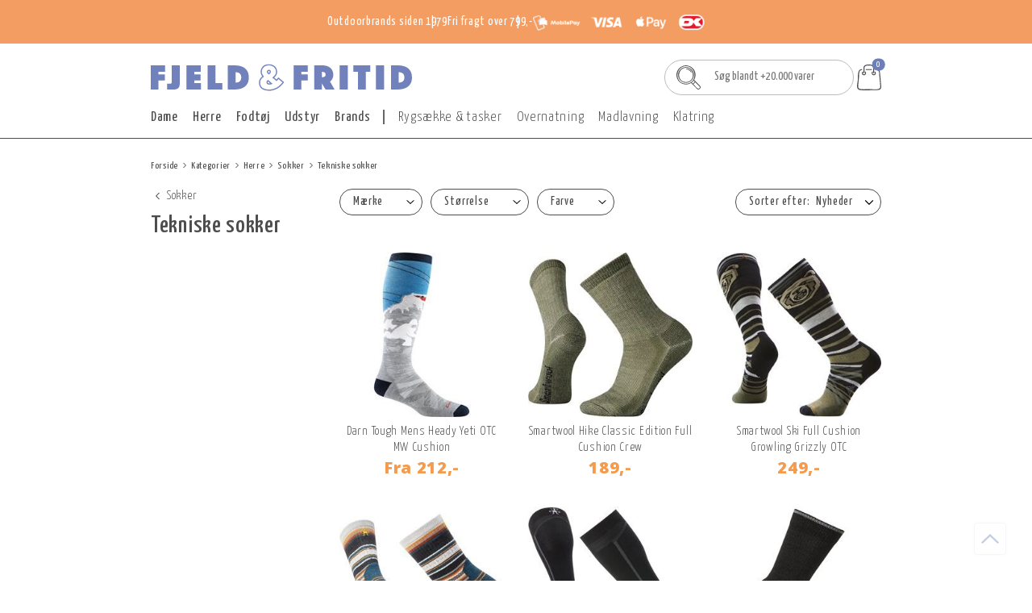

--- FILE ---
content_type: text/html; charset=utf-8
request_url: https://www.fjeldogfritid.dk/herre/sokker/tekniske-sokker
body_size: 36703
content:
<!DOCTYPE html>
<html lang="da-DK">
<head>
    
    <title>Tekniske sokker</title>





<meta http-equiv="Content-Type" content="text/html; charset=utf-8">
<meta http-equiv="x-ua-compatible" content="IE=edge">
<meta id="viewport" name="viewport" content="width=device-width" />
<meta name="SKYPE_TOOLBAR" content="SKYPE_TOOLBAR_PARSER_COMPATIBLE">
<meta name="format-detection" content="telephone=no" />


            <meta property="og:title" content="Tekniske sokker" />

            <meta property="og:url" content="https://www.fjeldogfritid.dk/herre/sokker/tekniske-sokker" />


            <meta property="og:type" content="website" />


            <meta property="og:description" content="Leder du efter Tekniske sokker? Hos fjeldogfritid.dk findes et stort udvalg af Tekniske sokker. √ Hurtig levering √ God service" />




    <meta name="description" content="Leder du efter Tekniske sokker? Hos fjeldogfritid.dk findes et stort udvalg af Tekniske sokker. √ Hurtig levering √ God service" />



    <link rel="canonical" href="https://www.fjeldogfritid.dk/herre/sokker/tekniske-sokker" />



    <link rel="apple-touch-icon" sizes="180x180" href="https://cdn.fotoagent.dk/accumolo/production/themes/fjeld-fritid_dk_2024/favicons/apple-touch-icon-180x180.png?v=638727008880000000?v=" />
    <link rel="apple-touch-icon" sizes="320x320" href="https://cdn.fotoagent.dk/accumolo/production/themes/fjeld-fritid_dk_2024/favicons/apple-touch-icon-320x320.png?v=638727008880000000?v=" />
    <link rel="icon" sizes="196x196" href="https://cdn.fotoagent.dk/accumolo/production/themes/fjeld-fritid_dk_2024/favicons/favicon-196x196.png?v=638727008880000000?v=" />
    <link rel="icon" sizes="32x32" href="https://cdn.fotoagent.dk/accumolo/production/themes/fjeld-fritid_dk_2024/favicons/favicon-32x32.png?v=638727008880000000?v=" />
    <link rel="icon" sizes="64x64" href="https://cdn.fotoagent.dk/accumolo/production/themes/fjeld-fritid_dk_2024/favicons/favicon-64x64.png?v=638727008880000000?v=" />





                <script type="application/ld+json">
                    {"@context":"https://schema.org","@type":"BreadcrumbList","numberOfItems":"5","itemListElement":[{"@type":"ListItem","position":"1","item":{"@id":"/","name":"Forside"}},{"@type":"ListItem","position":"2","item":{"@id":"/mproductlist/834404","name":"Kategorier"}},{"@type":"ListItem","position":"3","item":{"@id":"/herre/","name":"Herre"}},{"@type":"ListItem","position":"4","item":{"@id":"/herre/sokker","name":"Sokker"}},{"@type":"ListItem","position":"5","item":{"@id":"/herre/sokker/tekniske-sokker","name":"Tekniske sokker"}}]}
                </script>
                <script type="application/ld+json">
                    {"@context":"https://schema.org","@type":"ItemList","numberOfItems":"33","itemListElement":[{"@type":"ListItem","position":"1","url":"https://www.fjeldogfritid.dk/darn-tough-mens-heady-yeti-otc-mw-cushion/"},{"@type":"ListItem","position":"2","url":"https://www.fjeldogfritid.dk/smartwool-hike-classic-edition-full-cushion-crew/"},{"@type":"ListItem","position":"3","url":"https://www.fjeldogfritid.dk/smartwool-ski-full-cushion-growling-grizzly-otc/"},{"@type":"ListItem","position":"4","url":"https://www.fjeldogfritid.dk/smartwool-mens-hike-light-cushion-panorama-crew-socks/"},{"@type":"ListItem","position":"5","url":"https://www.fjeldogfritid.dk/smartwool-ski-targeted-cushion-otc-socks/"},{"@type":"ListItem","position":"6","url":"https://www.fjeldogfritid.dk/alpaca-outdoor-merino-crew/"},{"@type":"ListItem","position":"7","url":"https://www.fjeldogfritid.dk/alpaca-outdoor-merino-ankle/"},{"@type":"ListItem","position":"8","url":"https://www.fjeldogfritid.dk/SW-Performance-Hike-Light-Cushion-Crew/"},{"@type":"ListItem","position":"9","url":"https://www.fjeldogfritid.dk/Aclima-Lars-Monsen-Thick-Socks/"},{"@type":"ListItem","position":"10","url":"https://www.fjeldogfritid.dk/SW-Hike-Classic-Edition-Lt-Cushion-Crew/"},{"@type":"ListItem","position":"11","url":"https://www.fjeldogfritid.dk/Smartwool-Hike-Light-Cushion-Ankle/"},{"@type":"ListItem","position":"12","url":"https://www.fjeldogfritid.dk/Aclima-Lars-Monsen-Hotwool-Socks/"},{"@type":"ListItem","position":"13","url":"https://www.fjeldogfritid.dk/Aclima-Ankle-Socks-18294933/"},{"@type":"ListItem","position":"14","url":"https://www.fjeldogfritid.dk/Aclima-Running-Socks-18294942/"},{"@type":"ListItem","position":"15","url":"https://www.fjeldogfritid.dk/Aclima-Trekking-Socks-18294951/"},{"@type":"ListItem","position":"16","url":"https://www.fjeldogfritid.dk/Aclima-Hunting-Socks/"},{"@type":"ListItem","position":"17","url":"https://www.fjeldogfritid.dk/Aclima-Liner-Socks/"},{"@type":"ListItem","position":"18","url":"https://www.fjeldogfritid.dk/Aclima-HotWool-Socks/"},{"@type":"ListItem","position":"19","url":"https://www.fjeldogfritid.dk/Aclima-WarmWool-Socks-18294839/"},{"@type":"ListItem","position":"20","url":"https://www.fjeldogfritid.dk/Aclima-Cross-country-Socks-1-Pair-18294850/"},{"@type":"ListItem","position":"21","url":"https://www.fjeldogfritid.dk/Point6-Compression-Ultra-Light-OTC/"},{"@type":"ListItem","position":"22","url":"https://www.fjeldogfritid.dk/Point6-37-5-Essential-Medium-Otc/"},{"@type":"ListItem","position":"23","url":"https://www.fjeldogfritid.dk/Darn-Tough-Ms-Light-Hiker-No-Show-LWC/"},{"@type":"ListItem","position":"24","url":"https://www.fjeldogfritid.dk/Darn-Tough-Ms-Light-Hiker-Micro-Cushion-17257616/"},{"@type":"ListItem","position":"25","url":"https://www.fjeldogfritid.dk/Smartwool-Mens-Run-Zero-Cushion-Ankle/"},{"@type":"ListItem","position":"26","url":"https://www.fjeldogfritid.dk/SW-Performance-Hike-Full-Cushion-Crew/"},{"@type":"ListItem","position":"27","url":"https://www.fjeldogfritid.dk/SW-Classic-Hike-Full-Cushion-Solid-Crew/"},{"@type":"ListItem","position":"28","url":"https://www.fjeldogfritid.dk/SW-Classic-Hike-Zero-Cushion-Liner-Crew/"},{"@type":"ListItem","position":"29","url":"https://www.fjeldogfritid.dk/SW-Classic-Mountaineer-Max-Cushion-Crew/"},{"@type":"ListItem","position":"30","url":"https://www.fjeldogfritid.dk/Darn-Tough-Ms-Hiker-Micro-Sock-Cushion-17257615/"},{"@type":"ListItem","position":"31","url":"https://www.fjeldogfritid.dk/Point6-37-5-Ghost-Runner-Ultra-Light-NS/"},{"@type":"ListItem","position":"32","url":"https://www.fjeldogfritid.dk/Point6-37-5-Light-Crew-17255974/"},{"@type":"ListItem","position":"33","url":"https://www.fjeldogfritid.dk/Point6-37-5-Light-Mini/"}]}
                </script>







<link href="https://cdn.fotoagent.dk/accumolo/production/themes/fjeld-fritid_dk_2024/desktop.min.css?v=8DDFB72A7690680" rel="stylesheet" type="text/css" />


    <link href="https://cdn.fotoagent.dk/custom_design_module/11762/desktop_da.min.css" rel="stylesheet" type="text/css" />









<!-- Live site -->
<link rel="stylesheet" href="https://use.typekit.net/bep6ujj.css">

<!-- Test site -->
<link rel="preconnect" href="https://fonts.googleapis.com">
<link rel="preconnect" href="https://fonts.gstatic.com" crossorigin>
<link href="https://fonts.googleapis.com/css2?family=Open+Sans:ital,wght@0,300..800;1,300..800&family=Yanone+Kaffeesatz:wght@200..700&display=swap" rel="stylesheet">




<meta name="ahrefs-site-verification" content="e94e8d40b30a5d7fa3c989cdd79dffb6623009d307bd1d48d9d6d33d4915783a">
<meta name="google-site-verification" content="d1yyAwVpWFAJv_JSrHcRH4VNRWQHzKHn4LmaEzD0Z-w" />


<script src=" https://chat.dominoevers.dk/embed.min.js?chatbotId=684ac7e223595f1797e9d750" defer> </script>



<script type="text/javascript">
    var isMobile = false;
    var isLoggedIn = false;
    var isUseEnhancedGTMData = true;
    var loggedInUserInfo = {};
    
    var isCheckoutPage = false;
    var useFloatLabel = false;
    var marketingCookieConsentApproved = true;
    var statisticCookieConsentApproved = true;
    var functionalCookieConsentApproved = true;
    
    window.lazySizesConfig = window.lazySizesConfig || {};
    window.lazySizesConfig.expand = 500;
    window.lazySizesConfig.expFactor = 2;
    window.lazySizesConfig.hFac = 0.8;

</script>













    <script type="text/javascript">
            var containsGAMainKey = false;
    var containsGASecondaryKey = false;

    </script>






<script>  window.dataLayer = window.dataLayer || [];  dataLayer.push({"category":{"categoryName":"Tekniske sokker","numberOfProducts":33},"event":"CategoryView","ecommerce":{"impressions":[{"name":"Darn Tough Mens Heady Yeti OTC MW Cushion","id":"47415","variant":"47415","price":"212.00","brand":"Darn Tough","category":"Kategorier/Herre/Sokker/Tekniske sokker","list":"Tekniske sokker","position":1},{"name":"Smartwool Hike Classic Edition Full Cushion Crew","id":"46914","variant":"46914","price":"189.00","brand":"Smartwool","category":"Kategorier/Herre/Sokker/Tekniske sokker","list":"Tekniske sokker","position":2},{"name":"Smartwool Ski Full Cushion Growling Grizzly OTC","id":"46912","variant":"46912","price":"249.00","brand":"Smartwool","category":"Kategorier/Herre/Sokker/Tekniske sokker","list":"Tekniske sokker","position":3},{"name":"Smartwool Mens Hike Light Cushion Panorama Crew Socks","id":"46288","variant":"46288","price":"199.00","brand":"Smartwool","category":"Kategorier/Herre/Sokker/Tekniske sokker","list":"Tekniske sokker","position":4},{"name":"Smartwool Ski Targeted Cushion Otc Socks","id":"45864","variant":"45864","price":"239.00","brand":"Smartwool","category":"Kategorier/Herre/Sokker/Tekniske sokker","list":"Tekniske sokker","position":5},{"name":"Alpaca Outdoor Merino Crew","id":"45824","variant":"45824","price":"179.00","brand":"Alpaca","category":"Kategorier/Herre/Sokker/Tekniske sokker","list":"Tekniske sokker","position":6},{"name":"Alpaca Outdoor Merino Ankle","id":"45825","variant":"45825","price":"119.00","brand":"Alpaca","category":"Kategorier/Herre/Sokker/Tekniske sokker","list":"Tekniske sokker","position":7},{"name":"Smartwool Performance Hike Light Cushion Crew","id":"41341","variant":"41341","price":"199.00","brand":"Smartwool","category":"Kategorier/Herre/Sokker/Tekniske sokker","list":"Tekniske sokker","position":8},{"name":"Aclima Lars Monsen Thick Socks","id":"44868","variant":"44868","price":"209.00","brand":"Aclima","category":"Kategorier/Herre/Sokker/Tekniske sokker","list":"Tekniske sokker","position":9},{"name":"SW Hike Classic Edition Lt Cushion Crew","id":"44134","variant":"44134","price":"179.00","brand":"Smartwool","category":"Kategorier/Herre/Sokker/Tekniske sokker","list":"Tekniske sokker","position":10},{"name":"Smartwool Hike Light Cushion Ankle","id":"44135","variant":"44135","price":"179.00","brand":"Smartwool","category":"Kategorier/Herre/Sokker/Tekniske sokker","list":"Tekniske sokker","position":11},{"name":"Aclima Lars Monsen Hotwool Socks","id":"43570","variant":"43570","price":"219.00","brand":"Aclima","category":"Kategorier/Herre/Sokker/Tekniske sokker","list":"Tekniske sokker","position":12},{"name":"Aclima Ankle Socks","id":"43499","variant":"43499","price":"249.00","brand":"Aclima","category":"Kategorier/Herre/Sokker/Tekniske sokker","list":"Tekniske sokker","position":13},{"name":"Aclima Running Socks","id":"43500","variant":"43500","price":"249.00","brand":"Aclima","category":"Kategorier/Herre/Sokker/Tekniske sokker","list":"Tekniske sokker","position":14},{"name":"Aclima Trekking Socks","id":"43501","variant":"43501","price":"229.00","brand":"Aclima","category":"Kategorier/Herre/Sokker/Tekniske sokker","list":"Tekniske sokker","position":15},{"name":"Aclima Hunting Socks","id":"43502","variant":"43502","price":"234.00","brand":"Aclima","category":"Kategorier/Herre/Sokker/Tekniske sokker","list":"Tekniske sokker","position":16},{"name":"Aclima Liner Socks","id":"42380","variant":"42380","price":"149.00","brand":"Aclima","category":"Kategorier/Herre/Sokker/Tekniske sokker","list":"Tekniske sokker","position":17},{"name":"Aclima HotWool Socks","id":"42964","variant":"42964","price":"219.00","brand":"Aclima","category":"Kategorier/Herre/Sokker/Tekniske sokker","list":"Tekniske sokker","position":18},{"name":"Aclima WarmWool Socks","id":"43503","variant":"43503","price":"209.00","brand":"Aclima","category":"Kategorier/Herre/Sokker/Tekniske sokker","list":"Tekniske sokker","position":19},{"name":"Aclima Cross-country Socks 1 Pair","id":"43504","variant":"43504","price":"219.00","brand":"Aclima","category":"Kategorier/Herre/Sokker/Tekniske sokker","list":"Tekniske sokker","position":20},{"name":"Point6 Compression Ultra Light OTC","id":"29666","variant":"29666","price":"219.00","brand":"Point6","category":"Kategorier/Herre/Sokker/Tekniske sokker","list":"Tekniske sokker","position":21},{"name":"Point6 37.5 Essential Medium Otc","id":"43290","variant":"43290","price":"199.00","brand":"Point6","category":"Kategorier/Herre/Sokker/Tekniske sokker","list":"Tekniske sokker","position":22},{"name":"Darn Tough Mens Light Hiker No Show LW Cushion ","id":"41191","variant":"41191","price":"203.00","brand":"Darn Tough","category":"Kategorier/Herre/Sokker/Tekniske sokker","list":"Tekniske sokker","position":23},{"name":"Darn Tough Mens Light Hiker Micro Crew Light Cushion ","id":"40218","variant":"40218","price":"219.00","brand":"Darn Tough","category":"Kategorier/Herre/Sokker/Tekniske sokker","list":"Tekniske sokker","position":24},{"name":"Smartwool Mens Run Zero Cushion Ankle","id":"41616","variant":"41616","price":"169.00","brand":"Smartwool","category":"Kategorier/Herre/Sokker/Tekniske sokker","list":"Tekniske sokker","position":25},{"name":"Smartwool Performance Hike Full Cushion Crew","id":"41342","variant":"41342","price":"219.00","brand":"Smartwool","category":"Kategorier/Herre/Sokker/Tekniske sokker","list":"Tekniske sokker","position":26},{"name":"Smartwool Classic Hike Full Cushion Solid Crew","id":"41344","variant":"41344","price":"189.00","brand":"Smartwool","category":"Kategorier/Herre/Sokker/Tekniske sokker","list":"Tekniske sokker","position":27},{"name":"Smartwool Classic Hike Zero Cushion Liner Crew","id":"41345","variant":"41345","price":"149.00","brand":"Smartwool","category":"Kategorier/Herre/Sokker/Tekniske sokker","list":"Tekniske sokker","position":28},{"name":"Smartwool Classic Mountaineer Maximum Cushion Crew","id":"41346","variant":"41346","price":"229.00","brand":"Smartwool","category":"Kategorier/Herre/Sokker/Tekniske sokker","list":"Tekniske sokker","position":29},{"name":"Darn Tough Mens Hiker Micro Crew Sock Cushion ","id":"40217","variant":"40217","price":"247.00","brand":"Darn Tough","category":"Kategorier/Herre/Sokker/Tekniske sokker","list":"Tekniske sokker","position":30}]},"vatDisplay":"With VAT","pageType":"ProductList","marketingCookieConsentApproved":true,"statisticCookieConsentApproved":true});</script><!-- Google Tag Manager -->
<script>!function(){"use strict";function l(e){for(var t=e,r=0,n=document.cookie.split(";");r<n.length;r++){var o=n[r].split("=");if(o[0].trim()===t)return o[1]}}function s(e){return localStorage.getItem(e)}function u(e){return window[e]}function d(e,t){e=document.querySelector(e);return t?null==e?void 0:e.getAttribute(t):null==e?void 0:e.textContent}var e=window,t=document,r="script",n="dataLayer",o="KMNGSBG",a="https://gtm.fjeldogfritid.dk",i="",c="xqyupbhz",E="cookie",I="_mcb_id",v="",g=!1;try{var g=!!E&&(m=navigator.userAgent,!!(m=new RegExp("Version/([0-9._]+)(.*Mobile)?.*Safari.*").exec(m)))&&16.4<=parseFloat(m[1]),A="stapeUserId"===E,f=g&&!A?function(e,t,r){void 0===t&&(t="");var n={cookie:l,localStorage:s,jsVariable:u,cssSelector:d},t=Array.isArray(t)?t:[t];if(e&&n[e])for(var o=n[e],a=0,i=t;a<i.length;a++){var c=i[a],c=r?o(c,r):o(c);if(c)return c}else console.warn("invalid uid source",e)}(E,I,v):void 0;g=g&&(!!f||A)}catch(e){console.error(e)}var m=e,E=(m[n]=m[n]||[],m[n].push({"gtm.start":(new Date).getTime(),event:"gtm.js"}),t.getElementsByTagName(r)[0]),I="dataLayer"===n?"":"&l="+n,v=f?"&bi="+encodeURIComponent(f):"",A=t.createElement(r),e=g?"kp"+c:c,n=!g&&i?i:a;A.async=!0,A.src=n+"/"+e+".js?st="+o+I+v,null!=(f=E.parentNode)&&f.insertBefore(A,E)}();</script>
<!-- End Google Tag Manager -->
</head>
<body class="" onpageshow="mcb.bfcache.onPageShow(event)">
    <!-- Google Tag Manager (noscript) -->
<noscript><iframe src="https://gtm.fjeldogfritid.dk/ns.html?id=GTM-KMNGSBG" height="0" width="0" style="display:none;visibility:hidden"></iframe></noscript>
<!-- End Google Tag Manager (noscript) -->

    

<a class="dummy-viewpoint-checker" style="height:0;width:0">
        <span class="hidden-md"></span>
        <span class="hidden-lg"></span>
        <span class="hidden-xl"></span>
</a>


    <script>
        window.viewPoint = Array.prototype.slice.call(document.querySelectorAll('.dummy-viewpoint-checker span')).filter(function (item) { return !item.offsetWidth && !item.offsetHeight && !item.getClientRects().length; })[0].className.replace("hidden-", "").toUpperCase();
        window.dataLayer[0].viewPoint = window.viewPoint;
        window.dataLayer[0].layoutGuid = '46501';
    </script>
    
    

    
    


    
    <!-- Google Tag Manager (noscript) -->
<noscript><iframe src="https://www.googletagmanager.com/ns.html?id=GTM-PV4SMCX"
height="0" width="0" style="display:none;visibility:hidden"></iframe></noscript>
<!-- End Google Tag Manager (noscript) -->


    
    



<section class="section--selling-point section--header section--full-width" style="background-color: #F49D62"><div class="container"><div class="row"><div class="col-12"><div class="col__inner">


<div class="box-list hidden-xs hidden-sm">

<ul class="selling-points">
<li>Outdoorbrands siden 1979</li>
<li>Fri fragt over 799,-</li>
<li><img src="https://cdn.fotoagent.dk/accumolo/production/themes/fjeld-fritid_base_2024/images/icons/payment-icons-dk.png" alt="Betalingsikoner"></li>
</ul></div>

</div></div></div></div></section><section class="section--top-content section--stickable section--header"><div class="container"><div class="row"><div class="hidden-xs hidden-sm col-md-8 col--logo"><div class="col__inner">
<div class="logo ">
    <a href="/"></a>
</div>
</div></div><div class="hidden-xs hidden-sm col-md-4 col--search-and-cart"><div class="col__inner"><div id="searchBox-394228" class="search search--super-search"><form class="search__container" action="."><div class="search__input-container"><input type="search" name="search" class="search__input" placeholder="Søg blandt +20.000 varer" value="" autoComplete="off"/><button class="search__reset"><span>×</span></button></div><input type="button" class="search__submit" value="Søg"/></form><div class="search__result ssresult"><div class="ssresult__subject-container"><div class="ssresult__subject ssresult__subject--noitems"><div class="ssresult__header">Søgeresultat</div><div class="ssresult__list"><span class="instruction instruction--noitems">Din søgning gav intet resultat</span></div></div></div></div></div>


<div id="dropdowncart-394229" class="cart cart--dropdown cart--action-btn-as-icon"></div></div></div></div></div></section><section class="section--top-menu section--stickable section--header"><div class="container"><div class="row"><div class="hidden-xs hidden-sm col-md-12"><div class="col__inner"><nav class="menu menu--main menu--dropdown ">
        <div class="menu__group menu__group--children" data-menu-group-name="Menu - DK desktop - 2024 redesign - primary">
            <div class="menu__title">
                <a data-menu-path="Dame" href="https://www.fjeldogfritid.dk/dame">Dame</a>
            </div>
    <div class="menu__subitems menu__subitems--level-0 menu__subitems--expand">
        <ul>
                <li class="menu__item menu__item--children">
                        <a data-menu-path="Dame^^Bekl&#230;dning" class="menu__subitems-title menu__subitems-title--level-1">Beklædning</a>
                        <div class="menu__subitems menu__subitems--level-1 ">
        <ul>
                <li class="menu__item ">
                        <a data-menu-path="Dame^^Bekl&#230;dning^^Jakker" class="menu__subitems-title menu__subitems-title--level-2" href="https://www.fjeldogfritid.dk/dame/jakker">Jakker</a>
                                    </li>
                <li class="menu__item ">
                        <a data-menu-path="Dame^^Bekl&#230;dning^^Tr&#248;jer og fleece" class="menu__subitems-title menu__subitems-title--level-2" href="https://www.fjeldogfritid.dk/dame/mellemlag">Trøjer og fleece</a>
                                    </li>
                <li class="menu__item ">
                        <a data-menu-path="Dame^^Bekl&#230;dning^^T-shirts, skjorter og kjoler" class="menu__subitems-title menu__subitems-title--level-2" href="https://www.fjeldogfritid.dk/dame/t-shirts-skjorter-og-kjoler">T-shirts, skjorter og kjoler</a>
                                    </li>
                <li class="menu__item ">
                        <a data-menu-path="Dame^^Bekl&#230;dning^^Bukser og shorts" class="menu__subitems-title menu__subitems-title--level-2" href="https://www.fjeldogfritid.dk/dame/bukser-og-shorts">Bukser og shorts</a>
                                    </li>
                <li class="menu__item ">
                        <a data-menu-path="Dame^^Bekl&#230;dning^^Uldbekl&#230;dning" class="menu__subitems-title menu__subitems-title--level-2" href="https://www.fjeldogfritid.dk/dame/uldundertoej">Uldbeklædning</a>
                                    </li>
                <li class="menu__item ">
                        <a data-menu-path="Dame^^Bekl&#230;dning^^Str&#248;mper" class="menu__subitems-title menu__subitems-title--level-2" href="https://www.fjeldogfritid.dk/dame/sokker">Strømper</a>
                                    </li>
                <li class="menu__item ">
                        <a data-menu-path="Dame^^Bekl&#230;dning^^Accessories" class="menu__subitems-title menu__subitems-title--level-2" href="https://www.fjeldogfritid.dk/dame/accessories">Accessories</a>
                                    </li>
                <li class="menu__item ">
                        <a data-menu-path="Dame^^Bekl&#230;dning^^Cykelt&#248;j" class="menu__subitems-title menu__subitems-title--level-2" href="https://www.fjeldogfritid.dk/dame/toej-efter-aktivitet/cykeltoej">Cykeltøj</a>
                                    </li>
        </ul>
    </div>
                </li>
                <li class="menu__item menu__item--children">
                        <a data-menu-path="Dame^^Fodt&#248;j" class="menu__subitems-title menu__subitems-title--level-1" href="https://www.fjeldogfritid.dk/dame/fodtoej">Fodtøj</a>
                        <div class="menu__subitems menu__subitems--level-1 ">
        <ul>
                <li class="menu__item ">
                        <a data-menu-path="Dame^^Fodt&#248;j^^St&#248;vler" class="menu__subitems-title menu__subitems-title--level-2" href="https://www.fjeldogfritid.dk/fodtoej/stoevler">Støvler</a>
                                    </li>
                <li class="menu__item ">
                        <a data-menu-path="Dame^^Fodt&#248;j^^Sko" class="menu__subitems-title menu__subitems-title--level-2" href="https://www.fjeldogfritid.dk/fodtoej/sko">Sko</a>
                                    </li>
                <li class="menu__item ">
                        <a data-menu-path="Dame^^Fodt&#248;j^^Sandaler &amp; klipklapper" class="menu__subitems-title menu__subitems-title--level-2" href="https://www.fjeldogfritid.dk/fodtoej/sandaler-og-klip-klapper">Sandaler & klipklapper</a>
                                    </li>
                <li class="menu__item ">
                        <a data-menu-path="Dame^^Fodt&#248;j^^Sokker" class="menu__subitems-title menu__subitems-title--level-2" href="https://www.fjeldogfritid.dk/dame/sokker">Sokker</a>
                                    </li>
                <li class="menu__item ">
                        <a data-menu-path="Dame^^Fodt&#248;j^^Tilbeh&#248;r til fodt&#248;j" class="menu__subitems-title menu__subitems-title--level-2" href="https://www.fjeldogfritid.dk/fodtoej/tilbehoer-til-fodtoej">Tilbehør til fodtøj</a>
                                    </li>
        </ul>
    </div>
                </li>
                <li class="menu__item menu__item--children">
                        <a data-menu-path="Dame^^Accessories" class="menu__subitems-title menu__subitems-title--level-1" href="https://www.fjeldogfritid.dk/dame/accessories">Accessories</a>
                        <div class="menu__subitems menu__subitems--level-1 ">
        <ul>
                <li class="menu__item ">
                        <a data-menu-path="Dame^^Accessories^^B&#230;lter" class="menu__subitems-title menu__subitems-title--level-2" href="https://www.fjeldogfritid.dk/dame/accessories/baelter">Bælter</a>
                                    </li>
                <li class="menu__item ">
                        <a data-menu-path="Dame^^Accessories^^Handsker og luffer" class="menu__subitems-title menu__subitems-title--level-2" href="https://www.fjeldogfritid.dk/dame/accessories/handsker-og-luffer">Handsker og luffer</a>
                                    </li>
                <li class="menu__item ">
                        <a data-menu-path="Dame^^Accessories^^Hatte og kasketter" class="menu__subitems-title menu__subitems-title--level-2" href="https://www.fjeldogfritid.dk/dame/accessories/hatte-og-kasketter">Hatte og kasketter</a>
                                    </li>
                <li class="menu__item ">
                        <a data-menu-path="Dame^^Accessories^^Huer og pandeb&#229;nd" class="menu__subitems-title menu__subitems-title--level-2" href="https://www.fjeldogfritid.dk/dame/accessories/huer-og-pandebaand">Huer og pandebånd</a>
                                    </li>
                <li class="menu__item ">
                        <a data-menu-path="Dame^^Accessories^^Halst&#248;rkl&#230;der og halsedisser" class="menu__subitems-title menu__subitems-title--level-2" href="https://www.fjeldogfritid.dk/dame/accessories/halstoerklaeder-og-halsedisser">Halstørklæder og halsedisser</a>
                                    </li>
        </ul>
    </div>
                </li>
        </ul>
    </div>
        </div>
        <div class="menu__group menu__group--children" data-menu-group-name="Menu - DK desktop - 2024 redesign - primary">
            <div class="menu__title">
                <a data-menu-path="Herre" href="https://www.fjeldogfritid.dk/herre/">Herre</a>
            </div>
    <div class="menu__subitems menu__subitems--level-0 menu__subitems--expand">
        <ul>
                <li class="menu__item menu__item--children">
                        <a data-menu-path="Herre^^Bekl&#230;dning" class="menu__subitems-title menu__subitems-title--level-1">Beklædning</a>
                        <div class="menu__subitems menu__subitems--level-1 ">
        <ul>
                <li class="menu__item ">
                        <a data-menu-path="Herre^^Bekl&#230;dning^^Jakker" class="menu__subitems-title menu__subitems-title--level-2" href="https://www.fjeldogfritid.dk/herre/jakker">Jakker</a>
                                    </li>
                <li class="menu__item ">
                        <a data-menu-path="Herre^^Bekl&#230;dning^^Tr&#248;jer og fleece" class="menu__subitems-title menu__subitems-title--level-2" href="https://www.fjeldogfritid.dk/herre/mellemlag">Trøjer og fleece</a>
                                    </li>
                <li class="menu__item ">
                        <a data-menu-path="Herre^^Bekl&#230;dning^^T-shirts og skjorter" class="menu__subitems-title menu__subitems-title--level-2" href="https://www.fjeldogfritid.dk/herre/lette-lag">T-shirts og skjorter</a>
                                    </li>
                <li class="menu__item ">
                        <a data-menu-path="Herre^^Bekl&#230;dning^^Bukser og shorts" class="menu__subitems-title menu__subitems-title--level-2" href="https://www.fjeldogfritid.dk/herre/bukser-og-shorts">Bukser og shorts</a>
                                    </li>
                <li class="menu__item ">
                        <a data-menu-path="Herre^^Bekl&#230;dning^^Uldbekl&#230;dning" class="menu__subitems-title menu__subitems-title--level-2" href="https://www.fjeldogfritid.dk/herre/uldundertoej">Uldbeklædning</a>
                                    </li>
                <li class="menu__item ">
                        <a data-menu-path="Herre^^Bekl&#230;dning^^Str&#248;mper" class="menu__subitems-title menu__subitems-title--level-2" href="https://www.fjeldogfritid.dk/herre/sokker">Strømper</a>
                                    </li>
                <li class="menu__item ">
                        <a data-menu-path="Herre^^Bekl&#230;dning^^Accessories" class="menu__subitems-title menu__subitems-title--level-2" href="https://www.fjeldogfritid.dk/herre/accessories">Accessories</a>
                                    </li>
                <li class="menu__item ">
                        <a data-menu-path="Herre^^Bekl&#230;dning^^Cykelt&#248;j" class="menu__subitems-title menu__subitems-title--level-2" href="https://www.fjeldogfritid.dk/herre/toej-efter-aktivitet/cykeltoej">Cykeltøj</a>
                                    </li>
        </ul>
    </div>
                </li>
                <li class="menu__item menu__item--children">
                        <a data-menu-path="Herre^^Accessories" class="menu__subitems-title menu__subitems-title--level-1" href="https://www.fjeldogfritid.dk/herre/accessories">Accessories</a>
                        <div class="menu__subitems menu__subitems--level-1 ">
        <ul>
                <li class="menu__item ">
                        <a data-menu-path="Herre^^Accessories^^B&#230;lter" class="menu__subitems-title menu__subitems-title--level-2" href="https://www.fjeldogfritid.dk/herre/accessories/baelter">Bælter</a>
                                    </li>
                <li class="menu__item ">
                        <a data-menu-path="Herre^^Accessories^^Handsker og luffer" class="menu__subitems-title menu__subitems-title--level-2" href="https://www.fjeldogfritid.dk/herre/accessories/handsker-og-luffer">Handsker og luffer</a>
                                    </li>
                <li class="menu__item ">
                        <a data-menu-path="Herre^^Accessories^^Hatte og kasketter" class="menu__subitems-title menu__subitems-title--level-2" href="https://www.fjeldogfritid.dk/herre/accessories/hatte-og-kasketter">Hatte og kasketter</a>
                                    </li>
                <li class="menu__item ">
                        <a data-menu-path="Herre^^Accessories^^Huer og pandeb&#229;nd" class="menu__subitems-title menu__subitems-title--level-2" href="https://www.fjeldogfritid.dk/herre/accessories/huer-og-pandebaand">Huer og pandebånd</a>
                                    </li>
                <li class="menu__item ">
                        <a data-menu-path="Herre^^Accessories^^Halst&#248;rkl&#230;der og halsedisser" class="menu__subitems-title menu__subitems-title--level-2" href="https://www.fjeldogfritid.dk/herre/accessories/halstoerklaeder-og-halsedisser">Halstørklæder og halsedisser</a>
                                    </li>
        </ul>
    </div>
                </li>
                <li class="menu__item menu__item--children">
                        <a data-menu-path="Herre^^Fodt&#248;j" class="menu__subitems-title menu__subitems-title--level-1" href="https://www.fjeldogfritid.dk/herre/fodtoej">Fodtøj</a>
                        <div class="menu__subitems menu__subitems--level-1 ">
        <ul>
                <li class="menu__item ">
                        <a data-menu-path="Herre^^Fodt&#248;j^^St&#248;vler" class="menu__subitems-title menu__subitems-title--level-2" href="https://www.fjeldogfritid.dk/fodtoej/stoevler">Støvler</a>
                                    </li>
                <li class="menu__item ">
                        <a data-menu-path="Herre^^Fodt&#248;j^^Sko" class="menu__subitems-title menu__subitems-title--level-2" href="https://www.fjeldogfritid.dk/fodtoej/sko">Sko</a>
                                    </li>
                <li class="menu__item ">
                        <a data-menu-path="Herre^^Fodt&#248;j^^Sandaler &amp; klipklapper" class="menu__subitems-title menu__subitems-title--level-2" href="https://www.fjeldogfritid.dk/fodtoej/sandaler-og-klip-klapper">Sandaler & klipklapper</a>
                                    </li>
                <li class="menu__item ">
                        <a data-menu-path="Herre^^Fodt&#248;j^^Sokker" class="menu__subitems-title menu__subitems-title--level-2" href="https://www.fjeldogfritid.dk/herre/sokker">Sokker</a>
                                    </li>
                <li class="menu__item ">
                        <a data-menu-path="Herre^^Fodt&#248;j^^Tilbeh&#248;r til fodt&#248;j" class="menu__subitems-title menu__subitems-title--level-2" href="https://www.fjeldogfritid.dk/fodtoej/tilbehoer-til-fodtoej">Tilbehør til fodtøj</a>
                                    </li>
        </ul>
    </div>
                </li>
        </ul>
    </div>
        </div>
        <div class="menu__group menu__group--children" data-menu-group-name="Menu - DK desktop - 2024 redesign - primary">
            <div class="menu__title">
                <a data-menu-path="Fodt&#248;j" href="https://www.fjeldogfritid.dk/fodtoej">Fodtøj</a>
            </div>
    <div class="menu__subitems menu__subitems--level-0 menu__subitems--expand">
        <ul>
                <li class="menu__item menu__item--children">
                        <a data-menu-path="Fodt&#248;j^^St&#248;vler" class="menu__subitems-title menu__subitems-title--level-1" href="https://www.fjeldogfritid.dk/fodtoej/stoevler">Støvler</a>
                        <div class="menu__subitems menu__subitems--level-1 ">
        <ul>
                <li class="menu__item ">
                        <a data-menu-path="Fodt&#248;j^^St&#248;vler^^Vandrest&#248;vler" class="menu__subitems-title menu__subitems-title--level-2" href="https://www.fjeldogfritid.dk/fodtoej/stoevler/vandrestoevler">Vandrestøvler</a>
                                    </li>
                <li class="menu__item ">
                        <a data-menu-path="Fodt&#248;j^^St&#248;vler^^Gummist&#248;vler" class="menu__subitems-title menu__subitems-title--level-2" href="https://www.fjeldogfritid.dk/fodtoej/stoevler/gummistoevler">Gummistøvler</a>
                                    </li>
                <li class="menu__item ">
                        <a data-menu-path="Fodt&#248;j^^St&#248;vler^^Vinterst&#248;vler" class="menu__subitems-title menu__subitems-title--level-2" href="https://www.fjeldogfritid.dk/fodtoej/stoevler/vinterstoevler">Vinterstøvler</a>
                                    </li>
                <li class="menu__item ">
                        <a data-menu-path="Fodt&#248;j^^St&#248;vler^^Alpinst&#248;vler" class="menu__subitems-title menu__subitems-title--level-2" href="https://www.fjeldogfritid.dk/fodtoej/stoevler/alpinstoevler">Alpinstøvler</a>
                                    </li>
        </ul>
    </div>
                </li>
                <li class="menu__item menu__item--children">
                        <a data-menu-path="Fodt&#248;j^^Sko" class="menu__subitems-title menu__subitems-title--level-1" href="https://www.fjeldogfritid.dk/fodtoej/sko">Sko</a>
                        <div class="menu__subitems menu__subitems--level-1 ">
        <ul>
                <li class="menu__item ">
                        <a data-menu-path="Fodt&#248;j^^Sko^^Vandresko" class="menu__subitems-title menu__subitems-title--level-2" href="https://www.fjeldogfritid.dk/fodtoej/sko/vandresko">Vandresko</a>
                                    </li>
                <li class="menu__item ">
                        <a data-menu-path="Fodt&#248;j^^Sko^^L&#248;besko" class="menu__subitems-title menu__subitems-title--level-2" href="https://www.fjeldogfritid.dk/fodtoej/sko/loebesko">Løbesko</a>
                                    </li>
                <li class="menu__item ">
                        <a data-menu-path="Fodt&#248;j^^Sko^^Fritidssko" class="menu__subitems-title menu__subitems-title--level-2" href="https://www.fjeldogfritid.dk/fodtoej/sko/fritidssko">Fritidssko</a>
                                    </li>
                <li class="menu__item ">
                        <a data-menu-path="Fodt&#248;j^^Sko^^Hjemmesko" class="menu__subitems-title menu__subitems-title--level-2" href="https://www.fjeldogfritid.dk/fodtoej/sko/hjemmesko">Hjemmesko</a>
                                    </li>
                <li class="menu__item ">
                        <a data-menu-path="Fodt&#248;j^^Sko^^Klatresko" class="menu__subitems-title menu__subitems-title--level-2" href="https://www.fjeldogfritid.dk/udstyr/klatring/klatresko">Klatresko</a>
                                    </li>
        </ul>
    </div>
                </li>
                <li class="menu__item menu__item--children">
                        <a data-menu-path="Fodt&#248;j^^Sandaler &amp; klip-klappere" class="menu__subitems-title menu__subitems-title--level-1" href="https://www.fjeldogfritid.dk/fodtoej/sandaler-og-klip-klapper">Sandaler & klip-klappere</a>
                        <div class="menu__subitems menu__subitems--level-1 ">
        <ul>
                <li class="menu__item ">
                        <a data-menu-path="Fodt&#248;j^^Sandaler &amp; klip-klappere^^Sandaler" class="menu__subitems-title menu__subitems-title--level-2" href="https://www.fjeldogfritid.dk/fodtoej/sandaler-og-klip-klapper/sandaler">Sandaler</a>
                                    </li>
                <li class="menu__item ">
                        <a data-menu-path="Fodt&#248;j^^Sandaler &amp; klip-klappere^^Klip-klappere" class="menu__subitems-title menu__subitems-title--level-2" href="https://www.fjeldogfritid.dk/fodtoej/sandaler-og-klip-klapper/klip-klapper">Klip-klappere</a>
                                    </li>
                <li class="menu__item ">
                        <a data-menu-path="Fodt&#248;j^^Sandaler &amp; klip-klappere^^Str&#248;mper" class="menu__subitems-title menu__subitems-title--level-2" href="https://www.fjeldogfritid.dk/fodtoej/sokker"><b>Strømper</b></a>
                                    </li>
                <li class="menu__item ">
                        <a data-menu-path="Fodt&#248;j^^Sandaler &amp; klip-klappere^^Tekniske str&#248;mper" class="menu__subitems-title menu__subitems-title--level-2" href="https://www.fjeldogfritid.dk/fodtoej/sokker/tekniske-sokker">Tekniske strømper</a>
                                    </li>
                <li class="menu__item ">
                        <a data-menu-path="Fodt&#248;j^^Sandaler &amp; klip-klappere^^Hverdagsstr&#248;mper" class="menu__subitems-title menu__subitems-title--level-2" href="https://www.fjeldogfritid.dk/fodtoej/sokker/hverdagssokker">Hverdagsstrømper</a>
                                    </li>
                <li class="menu__item ">
                        <a data-menu-path="Fodt&#248;j^^Sandaler &amp; klip-klappere^^Sampak" class="menu__subitems-title menu__subitems-title--level-2" href="https://www.fjeldogfritid.dk/fodtoej/sokker/sokkesaet">Sampak</a>
                                    </li>
        </ul>
    </div>
                </li>
                <li class="menu__item menu__item--children">
                        <a data-menu-path="Fodt&#248;j^^Tilbeh&#248;r til fodt&#248;j" class="menu__subitems-title menu__subitems-title--level-1" href="https://www.fjeldogfritid.dk/fodtoej/tilbehoer-til-fodtoej">Tilbehør til fodtøj</a>
                        <div class="menu__subitems menu__subitems--level-1 ">
        <ul>
                <li class="menu__item ">
                        <a data-menu-path="Fodt&#248;j^^Tilbeh&#248;r til fodt&#248;j^^Gaiters" class="menu__subitems-title menu__subitems-title--level-2" href="https://www.fjeldogfritid.dk/fodtoej/tilbehoer-til-fodtoej/gaiters">Gaiters</a>
                                    </li>
                <li class="menu__item ">
                        <a data-menu-path="Fodt&#248;j^^Tilbeh&#248;r til fodt&#248;j^^S&#229;ler" class="menu__subitems-title menu__subitems-title--level-2" href="https://www.fjeldogfritid.dk/fodtoej/tilbehoer-til-fodtoej/saaler">Såler</a>
                                    </li>
                <li class="menu__item ">
                        <a data-menu-path="Fodt&#248;j^^Tilbeh&#248;r til fodt&#248;j^^Sn&#248;rreb&#229;nd" class="menu__subitems-title menu__subitems-title--level-2" href="https://www.fjeldogfritid.dk/fodtoej/tilbehoer-til-fodtoej/snoerrebaand">Snørrebånd</a>
                                    </li>
                <li class="menu__item ">
                        <a data-menu-path="Fodt&#248;j^^Tilbeh&#248;r til fodt&#248;j^^Vandrestave" class="menu__subitems-title menu__subitems-title--level-2" href="https://www.fjeldogfritid.dk/fodtoej/tilbehoer-til-fodtoej/vandrestave">Vandrestave</a>
                                    </li>
                <li class="menu__item ">
                        <a data-menu-path="Fodt&#248;j^^Tilbeh&#248;r til fodt&#248;j^^Fodt&#248;jspleje" class="menu__subitems-title menu__subitems-title--level-2" href="https://www.fjeldogfritid.dk/fodtoej/tilbehoer-til-fodtoej/fodtoejspleje">Fodtøjspleje</a>
                                    </li>
        </ul>
    </div>
                </li>
        </ul>
    </div>
        </div>
        <div class="menu__group menu__group--children" data-menu-group-name="Menu - DK desktop - 2024 redesign - primary">
            <div class="menu__title">
                <a data-menu-path="Udstyr" href="https://www.fjeldogfritid.dk/udstyr">Udstyr</a>
            </div>
    <div class="menu__subitems menu__subitems--level-0 menu__subitems--expand">
        <ul>
                <li class="menu__item menu__item--children">
                        <a data-menu-path="Udstyr^^Rygs&#230;kke &amp; Tasker" class="menu__subitems-title menu__subitems-title--level-1" href="https://www.fjeldogfritid.dk/udstyr/rygsaekke-og-tasker">Rygsække & Tasker</a>
                        <div class="menu__subitems menu__subitems--level-1 ">
        <ul>
                <li class="menu__item ">
                        <a data-menu-path="Udstyr^^Rygs&#230;kke &amp; Tasker^^Vandrerygs&#230;kke" class="menu__subitems-title menu__subitems-title--level-2" href="https://www.fjeldogfritid.dk/udstyr/rygsaekke-og-tasker/vandrerygsaekke">Vandrerygsække</a>
                                    </li>
                <li class="menu__item ">
                        <a data-menu-path="Udstyr^^Rygs&#230;kke &amp; Tasker^^Sm&#229; rygs&#230;kke" class="menu__subitems-title menu__subitems-title--level-2" href="https://www.fjeldogfritid.dk/udstyr/rygsaekke-og-tasker/smaa-rygsaekke">Små rygsække</a>
                                    </li>
                <li class="menu__item ">
                        <a data-menu-path="Udstyr^^Rygs&#230;kke &amp; Tasker^^Rejserygs&#230;kke" class="menu__subitems-title menu__subitems-title--level-2" href="https://www.fjeldogfritid.dk/udstyr/rygsaekke-og-tasker/rejserygsaekke">Rejserygsække</a>
                                    </li>
                <li class="menu__item ">
                        <a data-menu-path="Udstyr^^Rygs&#230;kke &amp; Tasker^^Tilbeh&#248;r til rygs&#230;kke" class="menu__subitems-title menu__subitems-title--level-2" href="https://www.fjeldogfritid.dk/udstyr/rygsaekke-og-tasker/tilbehoer-til-rygsaekke">Tilbehør til rygsække</a>
                                    </li>
                <li class="menu__item ">
                        <a data-menu-path="Udstyr^^Rygs&#230;kke &amp; Tasker^^Duffel bags" class="menu__subitems-title menu__subitems-title--level-2" href="https://www.fjeldogfritid.dk/udstyr/rygsaekke-og-tasker/duffel-bags">Duffel bags</a>
                                    </li>
                <li class="menu__item ">
                        <a data-menu-path="Udstyr^^Rygs&#230;kke &amp; Tasker^^Hip og sling bags" class="menu__subitems-title menu__subitems-title--level-2" href="https://www.fjeldogfritid.dk/udstyr/rygsaekke-og-tasker/hip-og-sling-bags">Hip og sling bags</a>
                                    </li>
                <li class="menu__item ">
                        <a data-menu-path="Udstyr^^Rygs&#230;kke &amp; Tasker^^Tilbeh&#248;r til tasker" class="menu__subitems-title menu__subitems-title--level-2" href="https://www.fjeldogfritid.dk/udstyr/rygsaekke-og-tasker/tilbehoer-til-tasker">Tilbehør til tasker</a>
                                    </li>
        </ul>
    </div>
                </li>
                <li class="menu__item menu__item--children">
                        <a data-menu-path="Udstyr^^Overnatning" class="menu__subitems-title menu__subitems-title--level-1" href="https://www.fjeldogfritid.dk/sovegrej">Overnatning</a>
                        <div class="menu__subitems menu__subitems--level-1 ">
        <ul>
                <li class="menu__item ">
                        <a data-menu-path="Udstyr^^Overnatning^^Soveposer" class="menu__subitems-title menu__subitems-title--level-2" href="https://www.fjeldogfritid.dk/sovegrej/soveposer">Soveposer</a>
                                    </li>
                <li class="menu__item ">
                        <a data-menu-path="Udstyr^^Overnatning^^Liggeunderlag" class="menu__subitems-title menu__subitems-title--level-2" href="https://www.fjeldogfritid.dk/sovegrej/liggeunderlag">Liggeunderlag</a>
                                    </li>
                <li class="menu__item ">
                        <a data-menu-path="Udstyr^^Overnatning^^Telte" class="menu__subitems-title menu__subitems-title--level-2" href="https://www.fjeldogfritid.dk/sovegrej/telte">Telte</a>
                                    </li>
                <li class="menu__item ">
                        <a data-menu-path="Udstyr^^Overnatning^^H&#230;ngek&#248;jer og tarps" class="menu__subitems-title menu__subitems-title--level-2" href="https://www.fjeldogfritid.dk/sovegrej/haengekoejer-og-tarps">Hængekøjer og tarps</a>
                                    </li>
        </ul>
    </div>
                </li>
                <li class="menu__item menu__item--children">
                        <a data-menu-path="Udstyr^^Madlavning" class="menu__subitems-title menu__subitems-title--level-1" href="https://www.fjeldogfritid.dk/udstyr/madlavning/">Madlavning</a>
                        <div class="menu__subitems menu__subitems--level-1 ">
        <ul>
                <li class="menu__item ">
                        <a data-menu-path="Udstyr^^Madlavning^^Br&#230;ndere" class="menu__subitems-title menu__subitems-title--level-2" href="https://www.fjeldogfritid.dk/mad-og-drikke/braendere">Brændere</a>
                                    </li>
                <li class="menu__item ">
                        <a data-menu-path="Udstyr^^Madlavning^^Turmad og drikke" class="menu__subitems-title menu__subitems-title--level-2" href="https://www.fjeldogfritid.dk/mad-og-drikke/turmad-og-drikke">Turmad og drikke</a>
                                    </li>
                <li class="menu__item ">
                        <a data-menu-path="Udstyr^^Madlavning^^Kogegrej og service" class="menu__subitems-title menu__subitems-title--level-2" href="https://www.fjeldogfritid.dk/mad-og-drikke/kogegrej-og-service">Kogegrej og service</a>
                                    </li>
                <li class="menu__item ">
                        <a data-menu-path="Udstyr^^Madlavning^^Opbevaring" class="menu__subitems-title menu__subitems-title--level-2" href="https://www.fjeldogfritid.dk/mad-og-drikke/opbevaring">Opbevaring</a>
                                    </li>
                <li class="menu__item ">
                        <a data-menu-path="Udstyr^^Madlavning^^Mad over b&#229;l" class="menu__subitems-title menu__subitems-title--level-2" href="https://www.fjeldogfritid.dk/mad-og-drikke/mad-over-baal">Mad over bål</a>
                                    </li>
        </ul>
    </div>
                </li>
                <li class="menu__item menu__item--children">
                        <a data-menu-path="Udstyr^^Klatring" class="menu__subitems-title menu__subitems-title--level-1" href="https://www.fjeldogfritid.dk/klatregrej">Klatring</a>
                        <div class="menu__subitems menu__subitems--level-1 ">
        <ul>
                <li class="menu__item ">
                        <a data-menu-path="Udstyr^^Klatring^^Klatreudstyr" class="menu__subitems-title menu__subitems-title--level-2" href="https://www.fjeldogfritid.dk/klatregrej/klatreudstyr">Klatreudstyr</a>
                                    </li>
                <li class="menu__item ">
                        <a data-menu-path="Udstyr^^Klatring^^Klatrereb og slynger" class="menu__subitems-title menu__subitems-title--level-2" href="https://www.fjeldogfritid.dk/klatregrej/klatrereb-og-slynger">Klatrereb og slynger</a>
                                    </li>
                <li class="menu__item ">
                        <a data-menu-path="Udstyr^^Klatring^^Klatresko" class="menu__subitems-title menu__subitems-title--level-2" href="https://www.fjeldogfritid.dk/klatresko-844546/">Klatresko</a>
                                    </li>
                <li class="menu__item ">
                        <a data-menu-path="Udstyr^^Klatring^^Is- og alpinklatring" class="menu__subitems-title menu__subitems-title--level-2" href="https://www.fjeldogfritid.dk/is-og-alpinklatring/">Is- og alpinklatring</a>
                                    </li>
                <li class="menu__item ">
                        <a data-menu-path="Udstyr^^Klatring^^Klatreseler" class="menu__subitems-title menu__subitems-title--level-2" href="https://www.fjeldogfritid.dk/klatregrej/klatreudstyr/klatreseler">Klatreseler</a>
                                    </li>
        </ul>
    </div>
                </li>
                <li class="menu__item menu__item--children">
                        <a data-menu-path="Udstyr^^Diverse udstyr" class="menu__subitems-title menu__subitems-title--level-1" href="https://www.fjeldogfritid.dk/diverse-udstyr/">Diverse udstyr</a>
                        <div class="menu__subitems menu__subitems--level-1 ">
        <ul>
                <li class="menu__item ">
                        <a data-menu-path="Udstyr^^Diverse udstyr^^Lys og elektronik" class="menu__subitems-title menu__subitems-title--level-2" href="https://www.fjeldogfritid.dk/udstyr/lys-og-elektronik">Lys og elektronik</a>
                                    </li>
                <li class="menu__item ">
                        <a data-menu-path="Udstyr^^Diverse udstyr^^Knive og tools" class="menu__subitems-title menu__subitems-title--level-2" href="https://www.fjeldogfritid.dk/udstyr/knive-og-tools">Knive og tools</a>
                                    </li>
                <li class="menu__item ">
                        <a data-menu-path="Udstyr^^Diverse udstyr^^Udstyr til rejser" class="menu__subitems-title menu__subitems-title--level-2" href="https://www.fjeldogfritid.dk/udstyr/diverse-udstyr/udstyr-til-rejser/">Udstyr til rejser</a>
                                    </li>
                <li class="menu__item ">
                        <a data-menu-path="Udstyr^^Diverse udstyr^^Rens og pleje" class="menu__subitems-title menu__subitems-title--level-2" href="https://www.fjeldogfritid.dk/udstyr/rens-og-pleje">Rens og pleje</a>
                                    </li>
                <li class="menu__item ">
                        <a data-menu-path="Udstyr^^Diverse udstyr^^Navigation" class="menu__subitems-title menu__subitems-title--level-2" href="https://www.fjeldogfritid.dk/udstyr/navigation">Navigation</a>
                                    </li>
                <li class="menu__item ">
                        <a data-menu-path="Udstyr^^Diverse udstyr^^&#216;vrige" class="menu__subitems-title menu__subitems-title--level-2" href="https://www.fjeldogfritid.dk/udstyr/diverse-udstyr/oevrige">Øvrige</a>
                                    </li>
        </ul>
    </div>
                </li>
        </ul>
    </div>
        </div>
        <div class="menu__group " data-menu-group-name="Menu - DK desktop - 2024 redesign - primary">
            <div class="menu__title">
                <a data-menu-path="Brands" href="https://www.fjeldogfritid.dk/maerker/">Brands</a>
            </div>
        </div>
        <div class="menu__group " data-menu-group-name="Menu - DK desktop - 2024 redesign - secondary">
            <div class="menu__title">
                <a data-menu-path="Rygs&#230;kke &amp; tasker" href="https://www.fjeldogfritid.dk/udstyr/rygsaekke-og-tasker">Rygsække & tasker</a>
            </div>
        </div>
        <div class="menu__group " data-menu-group-name="Menu - DK desktop - 2024 redesign - secondary">
            <div class="menu__title">
                <a data-menu-path="Overnatning" href="https://www.fjeldogfritid.dk/sovegrej">Overnatning</a>
            </div>
        </div>
        <div class="menu__group " data-menu-group-name="Menu - DK desktop - 2024 redesign - secondary">
            <div class="menu__title">
                <a data-menu-path="Madlavning" href="https://www.fjeldogfritid.dk/udstyr/madlavning/">Madlavning</a>
            </div>
        </div>
        <div class="menu__group " data-menu-group-name="Menu - DK desktop - 2024 redesign - secondary">
            <div class="menu__title">
                <a data-menu-path="Klatring" href="https://www.fjeldogfritid.dk/klatregrej">Klatring</a>
            </div>
        </div>
    </nav>
</div></div></div></div></section><section class="section--item-list-top-image"><div class="container"><div class="row"><div class="hidden-xs hidden-sm col-md-12"><div class="col__inner"></div></div></div></div></section><section class="section--item-list-breadcrumbs"><div class="container"><div class="row"><div class="col-12"><div class="col__inner">    <div class="menu menu--breadcrumb hidden-xs">
        <ul>
                <li class=menu--breadcrumb__home-link>
                    <a href="/">Forside</a>
                </li>
                <li >
                    <a href="/mproductlist/834404">Kategorier</a>
                </li>
                <li >
                    <a href="/herre/">Herre</a>
                </li>
                <li >
                    <a href="/herre/sokker">Sokker</a>
                </li>
                <li >
                    <a>Tekniske sokker</a>
                </li>
        </ul>
    </div>



</div></div></div></div></section><section><div class="container"><div class="row"><div class="col-12 col-sm-3 col-lg-2 col-xl-2"><div class="col__inner">
<div class="menu menu--column menu--single-node hidden-xs">
    <div class="row row-cpr-1">
        <div class="col menu__group">
                <div class="menu__previous">
                        <a href="/herre/sokker">Sokker</a>
                </div>
            
        <div class="menu__title">Tekniske sokker</div>

        </div>
    </div>
</div>
</div></div><div class="col-12 col-sm-9 col-lg-10 col-xl-10"><div class="col__inner"><div class="row"><div class="col-12"><div class="col__inner"></div></div></div><div class="row"><div class="col-12 col--item-list-filter"><div class="col__inner"><div id="itemlist-settings-394506" class="itemlist-settings "></div>


<div id="BjGGC1KQa0Cpst73vNzcQ" class="facet-filter facet-filter--horizontal facet-filter--show-close  "><div class="row row-cpr-3 row-cpr-lg-4 row-cpr-xl-4"><div class="col"><div id="facet-filter-group-2623" class="facet-filter__group"><div class="facet-filter__headline"><span class="facet-filter__headline-text">Mærke</span><span class="facet-filter__headline-number"></span></div><div class="facet-filter__content" style="overflow:auto;display:none"><div class="facet-filter__filters-wrapper"><div class="facet-filter__filters "><div class="facet-filter__filter" title=""><div class="facet-filter__checkbox"><input type="checkbox" class="form-checkbox" value="2623_87093_88353_Groups" id="checkgroupundefined88353"/><label for="checkgroupundefined88353"></label></div><div class="facet-filter__title"><label for="checkgroupundefined88353">Aclima</label></div><div class="facet-filter__count">(<!-- -->10<!-- -->)</div></div><div class="facet-filter__filter" title=""><div class="facet-filter__checkbox"><input type="checkbox" class="form-checkbox" value="2623_87093_835040_Groups" id="checkgroupundefined835040"/><label for="checkgroupundefined835040"></label></div><div class="facet-filter__title"><label for="checkgroupundefined835040">Alpaca</label></div><div class="facet-filter__count">(<!-- -->2<!-- -->)</div></div><div class="facet-filter__filter" title=""><div class="facet-filter__checkbox"><input type="checkbox" class="form-checkbox" value="2623_87093_835026_Groups" id="checkgroupundefined835026"/><label for="checkgroupundefined835026"></label></div><div class="facet-filter__title"><label for="checkgroupundefined835026">Darn Tough</label></div><div class="facet-filter__count">(<!-- -->4<!-- -->)</div></div><div class="facet-filter__filter" title=""><div class="facet-filter__checkbox"><input type="checkbox" class="form-checkbox" value="2623_87093_834966_Groups" id="checkgroupundefined834966"/><label for="checkgroupundefined834966"></label></div><div class="facet-filter__title"><label for="checkgroupundefined834966">Point6</label></div><div class="facet-filter__count">(<!-- -->5<!-- -->)</div></div><div class="facet-filter__filter" title=""><div class="facet-filter__checkbox"><input type="checkbox" class="form-checkbox" value="2623_87093_834984_Groups" id="checkgroupundefined834984"/><label for="checkgroupundefined834984"></label></div><div class="facet-filter__title"><label for="checkgroupundefined834984">Smartwool</label></div><div class="facet-filter__count">(<!-- -->12<!-- -->)</div></div></div></div><div class="facet-filter__button facet-filter__close facet-filter__close-bottom"><a class="btn btn-primary" href="#">Se resultater</a></div></div></div></div><div class="col"><div id="facet-filter-group-4340" class="facet-filter__group"><div class="facet-filter__headline"><span class="facet-filter__headline-text">Størrelse</span><span class="facet-filter__headline-number"></span></div><div class="facet-filter__content" style="overflow:auto;display:none"><div class="facet-filter__filters-wrapper"><div class="facet-filter__filters "><div class="facet-filter__filter" title=""><div class="facet-filter__checkbox"><input type="checkbox" class="form-checkbox" value="4340_283341_36899856_Specification" id="checkgroupundefined36899856"/><label for="checkgroupundefined36899856"></label></div><div class="facet-filter__title"><label for="checkgroupundefined36899856">24</label></div><div class="facet-filter__count">(<!-- -->1<!-- -->)</div></div><div class="facet-filter__filter" title=""><div class="facet-filter__checkbox"><input type="checkbox" class="form-checkbox" value="4340_283341_36899792_Specification" id="checkgroupundefined36899792"/><label for="checkgroupundefined36899792"></label></div><div class="facet-filter__title"><label for="checkgroupundefined36899792">25</label></div><div class="facet-filter__count">(<!-- -->1<!-- -->)</div></div><div class="facet-filter__filter" title=""><div class="facet-filter__checkbox"><input type="checkbox" class="form-checkbox" value="4340_283341_36899734_Specification" id="checkgroupundefined36899734"/><label for="checkgroupundefined36899734"></label></div><div class="facet-filter__title"><label for="checkgroupundefined36899734">26</label></div><div class="facet-filter__count">(<!-- -->1<!-- -->)</div></div><div class="facet-filter__filter" title=""><div class="facet-filter__checkbox"><input type="checkbox" class="form-checkbox" value="4340_283341_36899649_Specification" id="checkgroupundefined36899649"/><label for="checkgroupundefined36899649"></label></div><div class="facet-filter__title"><label for="checkgroupundefined36899649">27</label></div><div class="facet-filter__count">(<!-- -->1<!-- -->)</div></div><div class="facet-filter__filter" title=""><div class="facet-filter__checkbox"><input type="checkbox" class="form-checkbox" value="4340_283341_36899642_Specification" id="checkgroupundefined36899642"/><label for="checkgroupundefined36899642"></label></div><div class="facet-filter__title"><label for="checkgroupundefined36899642">28</label></div><div class="facet-filter__count">(<!-- -->2<!-- -->)</div></div><div class="facet-filter__filter" title=""><div class="facet-filter__checkbox"><input type="checkbox" class="form-checkbox" value="4340_283341_36899607_Specification" id="checkgroupundefined36899607"/><label for="checkgroupundefined36899607"></label></div><div class="facet-filter__title"><label for="checkgroupundefined36899607">29</label></div><div class="facet-filter__count">(<!-- -->2<!-- -->)</div></div><div class="facet-filter__filter" title=""><div class="facet-filter__checkbox"><input type="checkbox" class="form-checkbox" value="4340_283341_36899702_Specification" id="checkgroupundefined36899702"/><label for="checkgroupundefined36899702"></label></div><div class="facet-filter__title"><label for="checkgroupundefined36899702">30</label></div><div class="facet-filter__count">(<!-- -->2<!-- -->)</div></div><div class="facet-filter__filter" title=""><div class="facet-filter__checkbox"><input type="checkbox" class="form-checkbox" value="4340_283341_36899864_Specification" id="checkgroupundefined36899864"/><label for="checkgroupundefined36899864"></label></div><div class="facet-filter__title"><label for="checkgroupundefined36899864">31</label></div><div class="facet-filter__count">(<!-- -->2<!-- -->)</div></div><div class="facet-filter__filter" title=""><div class="facet-filter__checkbox"><input type="checkbox" class="form-checkbox" value="4340_283341_36899746_Specification" id="checkgroupundefined36899746"/><label for="checkgroupundefined36899746"></label></div><div class="facet-filter__title"><label for="checkgroupundefined36899746">32</label></div><div class="facet-filter__count">(<!-- -->5<!-- -->)</div></div><div class="facet-filter__filter" title=""><div class="facet-filter__checkbox"><input type="checkbox" class="form-checkbox" value="4340_283341_36899811_Specification" id="checkgroupundefined36899811"/><label for="checkgroupundefined36899811"></label></div><div class="facet-filter__title"><label for="checkgroupundefined36899811">33</label></div><div class="facet-filter__count">(<!-- -->5<!-- -->)</div></div><div class="facet-filter__filter" title=""><div class="facet-filter__checkbox"><input type="checkbox" class="form-checkbox" value="4340_283341_36899807_Specification" id="checkgroupundefined36899807"/><label for="checkgroupundefined36899807"></label></div><div class="facet-filter__title"><label for="checkgroupundefined36899807">34</label></div><div class="facet-filter__count">(<!-- -->15<!-- -->)</div></div><div class="facet-filter__filter" title=""><div class="facet-filter__checkbox"><input type="checkbox" class="form-checkbox" value="4340_283341_36899809_Specification" id="checkgroupundefined36899809"/><label for="checkgroupundefined36899809"></label></div><div class="facet-filter__title"><label for="checkgroupundefined36899809">35</label></div><div class="facet-filter__count">(<!-- -->15<!-- -->)</div></div><div class="facet-filter__filter" title=""><div class="facet-filter__checkbox"><input type="checkbox" class="form-checkbox" value="4340_283341_36899694_Specification" id="checkgroupundefined36899694"/><label for="checkgroupundefined36899694"></label></div><div class="facet-filter__title"><label for="checkgroupundefined36899694">36</label></div><div class="facet-filter__count">(<!-- -->21<!-- -->)</div></div><div class="facet-filter__filter" title=""><div class="facet-filter__checkbox"><input type="checkbox" class="form-checkbox" value="4340_283341_36899763_Specification" id="checkgroupundefined36899763"/><label for="checkgroupundefined36899763"></label></div><div class="facet-filter__title"><label for="checkgroupundefined36899763">37</label></div><div class="facet-filter__count">(<!-- -->21<!-- -->)</div></div><div class="facet-filter__filter" title=""><div class="facet-filter__checkbox"><input type="checkbox" class="form-checkbox" value="4340_283341_36899753_Specification" id="checkgroupundefined36899753"/><label for="checkgroupundefined36899753"></label></div><div class="facet-filter__title"><label for="checkgroupundefined36899753">38</label></div><div class="facet-filter__count">(<!-- -->21<!-- -->)</div></div><div class="facet-filter__filter" title=""><div class="facet-filter__checkbox"><input type="checkbox" class="form-checkbox" value="4340_283341_36899821_Specification" id="checkgroupundefined36899821"/><label for="checkgroupundefined36899821"></label></div><div class="facet-filter__title"><label for="checkgroupundefined36899821">39</label></div><div class="facet-filter__count">(<!-- -->21<!-- -->)</div></div><div class="facet-filter__filter" title=""><div class="facet-filter__checkbox"><input type="checkbox" class="form-checkbox" value="4340_283341_36899605_Specification" id="checkgroupundefined36899605"/><label for="checkgroupundefined36899605"></label></div><div class="facet-filter__title"><label for="checkgroupundefined36899605">40</label></div><div class="facet-filter__count">(<!-- -->20<!-- -->)</div></div><div class="facet-filter__filter" title=""><div class="facet-filter__checkbox"><input type="checkbox" class="form-checkbox" value="4340_283341_36899618_Specification" id="checkgroupundefined36899618"/><label for="checkgroupundefined36899618"></label></div><div class="facet-filter__title"><label for="checkgroupundefined36899618">41</label></div><div class="facet-filter__count">(<!-- -->24<!-- -->)</div></div><div class="facet-filter__filter" title=""><div class="facet-filter__checkbox"><input type="checkbox" class="form-checkbox" value="4340_283341_36899748_Specification" id="checkgroupundefined36899748"/><label for="checkgroupundefined36899748"></label></div><div class="facet-filter__title"><label for="checkgroupundefined36899748">42</label></div><div class="facet-filter__count">(<!-- -->24<!-- -->)</div></div><div class="facet-filter__filter" title=""><div class="facet-filter__checkbox"><input type="checkbox" class="form-checkbox" value="4340_283341_36899698_Specification" id="checkgroupundefined36899698"/><label for="checkgroupundefined36899698"></label></div><div class="facet-filter__title"><label for="checkgroupundefined36899698">43</label></div><div class="facet-filter__count">(<!-- -->24<!-- -->)</div></div><div class="facet-filter__filter" title=""><div class="facet-filter__checkbox"><input type="checkbox" class="form-checkbox" value="4340_283341_36899826_Specification" id="checkgroupundefined36899826"/><label for="checkgroupundefined36899826"></label></div><div class="facet-filter__title"><label for="checkgroupundefined36899826">44</label></div><div class="facet-filter__count">(<!-- -->25<!-- -->)</div></div><div class="facet-filter__filter" title=""><div class="facet-filter__checkbox"><input type="checkbox" class="form-checkbox" value="4340_283341_36899615_Specification" id="checkgroupundefined36899615"/><label for="checkgroupundefined36899615"></label></div><div class="facet-filter__title"><label for="checkgroupundefined36899615">45</label></div><div class="facet-filter__count">(<!-- -->25<!-- -->)</div></div><div class="facet-filter__filter" title=""><div class="facet-filter__checkbox"><input type="checkbox" class="form-checkbox" value="4340_283341_36899838_Specification" id="checkgroupundefined36899838"/><label for="checkgroupundefined36899838"></label></div><div class="facet-filter__title"><label for="checkgroupundefined36899838">46</label></div><div class="facet-filter__count">(<!-- -->25<!-- -->)</div></div><div class="facet-filter__filter" title=""><div class="facet-filter__checkbox"><input type="checkbox" class="form-checkbox" value="4340_283341_36899766_Specification" id="checkgroupundefined36899766"/><label for="checkgroupundefined36899766"></label></div><div class="facet-filter__title"><label for="checkgroupundefined36899766">47</label></div><div class="facet-filter__count">(<!-- -->25<!-- -->)</div></div><div class="facet-filter__filter" title=""><div class="facet-filter__checkbox"><input type="checkbox" class="form-checkbox" value="4340_283341_36899820_Specification" id="checkgroupundefined36899820"/><label for="checkgroupundefined36899820"></label></div><div class="facet-filter__title"><label for="checkgroupundefined36899820">48</label></div><div class="facet-filter__count">(<!-- -->25<!-- -->)</div></div><div class="facet-filter__filter" title=""><div class="facet-filter__checkbox"><input type="checkbox" class="form-checkbox" value="4340_283341_36899704_Specification" id="checkgroupundefined36899704"/><label for="checkgroupundefined36899704"></label></div><div class="facet-filter__title"><label for="checkgroupundefined36899704">49</label></div><div class="facet-filter__count">(<!-- -->14<!-- -->)</div></div></div></div><div class="facet-filter__button facet-filter__close facet-filter__close-bottom"><a class="btn btn-primary" href="#">Se resultater</a></div></div></div></div><div class="col"><div id="facet-filter-group-4339" class="facet-filter__group"><div class="facet-filter__headline"><span class="facet-filter__headline-text">Farve</span><span class="facet-filter__headline-number"></span></div><div class="facet-filter__content" style="overflow:auto;display:none"><div class="facet-filter__filters-wrapper"><div class="facet-filter__filters "><div class="facet-filter__filter" title=""><div class="facet-filter__checkbox"><input type="checkbox" class="form-checkbox" value="4339_282613_36774434_Specification" id="checkgroupundefined36774434"/><label for="checkgroupundefined36774434"></label></div><div class="facet-filter__title"><label for="checkgroupundefined36774434">BEIGE</label></div><div class="facet-filter__count">(<!-- -->1<!-- -->)</div></div><div class="facet-filter__filter" title=""><div class="facet-filter__checkbox"><input type="checkbox" class="form-checkbox" value="4339_282613_36774443_Specification" id="checkgroupundefined36774443"/><label for="checkgroupundefined36774443"></label></div><div class="facet-filter__title"><label for="checkgroupundefined36774443">Blå</label></div><div class="facet-filter__count">(<!-- -->2<!-- -->)</div></div><div class="facet-filter__filter" title=""><div class="facet-filter__checkbox"><input type="checkbox" class="form-checkbox" value="4339_282613_36774445_Specification" id="checkgroupundefined36774445"/><label for="checkgroupundefined36774445"></label></div><div class="facet-filter__title"><label for="checkgroupundefined36774445">Brun</label></div><div class="facet-filter__count">(<!-- -->1<!-- -->)</div></div><div class="facet-filter__filter" title=""><div class="facet-filter__checkbox"><input type="checkbox" class="form-checkbox" value="4339_282613_36774433_Specification" id="checkgroupundefined36774433"/><label for="checkgroupundefined36774433"></label></div><div class="facet-filter__title"><label for="checkgroupundefined36774433">Grøn</label></div><div class="facet-filter__count">(<!-- -->7<!-- -->)</div></div><div class="facet-filter__filter" title=""><div class="facet-filter__checkbox"><input type="checkbox" class="form-checkbox" value="4339_282613_36774427_Specification" id="checkgroupundefined36774427"/><label for="checkgroupundefined36774427"></label></div><div class="facet-filter__title"><label for="checkgroupundefined36774427">Grå</label></div><div class="facet-filter__count">(<!-- -->12<!-- -->)</div></div><div class="facet-filter__filter" title=""><div class="facet-filter__checkbox"><input type="checkbox" class="form-checkbox" value="4339_282613_36774436_Specification" id="checkgroupundefined36774436"/><label for="checkgroupundefined36774436"></label></div><div class="facet-filter__title"><label for="checkgroupundefined36774436">Sort</label></div><div class="facet-filter__count">(<!-- -->17<!-- -->)</div></div></div></div><div class="facet-filter__button facet-filter__close facet-filter__close-bottom"><a class="btn btn-primary" href="#">Se resultater</a></div></div></div></div></div></div>
</div></div></div><div class="row"><div class="col-12"><div class="col__inner">

<div id="product-list-394498" class="item-list item-list--grid item-list--medium product-list infinite-scroll item-list--medium"><div class="row item-list__items row-cpr-3 row-cpr-lg-4 row-cpr-xl-5"><div data-pageindex="1" data-guid="19818568" class="col "><div class="item item-card item-card--static item--discount"><div class="item-card__inner"><div class="item__image"><a href="/darn-tough-mens-heady-yeti-otc-mw-cushion/" class="ratio_custom" style="padding-bottom:100%"><img alt="Darn Tough Mens Heady Yeti OTC MW Cushion" class="lazyload" data-sizes="auto" data-srcset="https://www.fotoagent.dk/single_picture/11762/138/small/47415001_1.jpg 260w, https://www.fotoagent.dk/single_picture/11762/138/medium/47415001_1.jpg 440w, https://www.fotoagent.dk/single_picture/11762/138/large/47415001_1.jpg 760w, https://www.fotoagent.dk/single_picture/11762/138/mega/47415001_1.jpg 1280w, https://www.fotoagent.dk/single_picture/11762/138/custom1/47415001_1.jpg 1500w"/><div class="item-overlay-wrapper"></div></a></div><div class="item__text-container"><div class="item__name"><a class="item__name-link" href="/darn-tough-mens-heady-yeti-otc-mw-cushion/">Darn Tough Mens Heady Yeti OTC MW Cushion</a></div><div class="item__prices"><div class="item__price"><a href="/darn-tough-mens-heady-yeti-otc-mw-cushion/"><span>Fra</span> 212,-</a></div></div></div><div class="item__action-btns"></div></div></div></div><div data-pageindex="1" data-guid="19739127" class="col "><div class="item item-card item-card--static"><div class="item-card__inner"><div class="item__image"><a href="/smartwool-hike-classic-edition-full-cushion-crew/" class="ratio_custom" style="padding-bottom:100%"><img alt="Smartwool Hike Classic Edition Full Cushion Crew" class="lazyload" data-sizes="auto" data-srcset="https://www.fotoagent.dk/single_picture/11762/138/small/46914001_1.jpg 260w, https://www.fotoagent.dk/single_picture/11762/138/medium/46914001_1.jpg 440w, https://www.fotoagent.dk/single_picture/11762/138/large/46914001_1.jpg 760w, https://www.fotoagent.dk/single_picture/11762/138/mega/46914001_1.jpg 1280w, https://www.fotoagent.dk/single_picture/11762/138/custom1/46914001_1.jpg 1500w"/><div class="item-overlay-wrapper"></div></a></div><div class="item__text-container"><div class="item__name"><a class="item__name-link" href="/smartwool-hike-classic-edition-full-cushion-crew/">Smartwool Hike Classic Edition Full Cushion Crew</a></div><div class="item__prices"><div class="item__price"><a href="/smartwool-hike-classic-edition-full-cushion-crew/">189,-</a></div></div></div><div class="item__action-btns"></div></div></div></div><div data-pageindex="1" data-guid="19739131" class="col "><div class="item item-card item-card--static"><div class="item-card__inner"><div class="item__image"><a href="/smartwool-ski-full-cushion-growling-grizzly-otc/" class="ratio_custom" style="padding-bottom:100%"><img alt="Smartwool Ski Full Cushion Growling Grizzly OTC" class="lazyload" data-sizes="auto" data-srcset="https://www.fotoagent.dk/single_picture/11762/138/small/46912001_1.jpg 260w, https://www.fotoagent.dk/single_picture/11762/138/medium/46912001_1.jpg 440w, https://www.fotoagent.dk/single_picture/11762/138/large/46912001_1.jpg 760w, https://www.fotoagent.dk/single_picture/11762/138/mega/46912001_1.jpg 1280w, https://www.fotoagent.dk/single_picture/11762/138/custom1/46912001_1.jpg 1500w"/><div class="item-overlay-wrapper"></div></a></div><div class="item__text-container"><div class="item__name"><a class="item__name-link" href="/smartwool-ski-full-cushion-growling-grizzly-otc/">Smartwool Ski Full Cushion Growling Grizzly OTC</a></div><div class="item__prices"><div class="item__price"><a href="/smartwool-ski-full-cushion-growling-grizzly-otc/">249,-</a></div></div></div><div class="item__action-btns"></div></div></div></div><div data-pageindex="1" data-guid="19430395" class="col "><div class="item item-card item-card--static"><div class="item-card__inner"><div class="item__image"><a href="/smartwool-mens-hike-light-cushion-panorama-crew-socks/" class="ratio_custom" style="padding-bottom:100%"><img alt="Smartwool Mens Hike Light Cushion Panorama Crew Socks" class="lazyload" data-sizes="auto" data-srcset="https://www.fotoagent.dk/single_picture/11762/138/small/46288001_1.jpg 260w, https://www.fotoagent.dk/single_picture/11762/138/medium/46288001_1.jpg 440w, https://www.fotoagent.dk/single_picture/11762/138/large/46288001_1.jpg 760w, https://www.fotoagent.dk/single_picture/11762/138/mega/46288001_1.jpg 1280w, https://www.fotoagent.dk/single_picture/11762/138/custom1/46288001_1.jpg 1500w"/><div class="item-overlay-wrapper"></div></a></div><div class="item__text-container"><div class="item__name"><a class="item__name-link" href="/smartwool-mens-hike-light-cushion-panorama-crew-socks/">Smartwool Mens Hike Light Cushion Panorama Crew Socks</a></div><div class="item__prices"><div class="item__price"><a href="/smartwool-mens-hike-light-cushion-panorama-crew-socks/">199,-</a></div></div></div><div class="item__action-btns"></div></div></div></div><div data-pageindex="1" data-guid="19179466" class="col "><div class="item item-card item-card--static"><div class="item-card__inner"><div class="item__image"><a href="/smartwool-ski-targeted-cushion-otc-socks/" class="ratio_custom" style="padding-bottom:100%"><img alt="Smartwool Ski Targeted Cushion Otc Socks" class="lazyload" data-sizes="auto" data-srcset="https://www.fotoagent.dk/single_picture/11762/138/small/45864001_1.jpg 260w, https://www.fotoagent.dk/single_picture/11762/138/medium/45864001_1.jpg 440w, https://www.fotoagent.dk/single_picture/11762/138/large/45864001_1.jpg 760w, https://www.fotoagent.dk/single_picture/11762/138/mega/45864001_1.jpg 1280w, https://www.fotoagent.dk/single_picture/11762/138/custom1/45864001_1.jpg 1500w"/><div class="item-overlay-wrapper"></div></a></div><div class="item__text-container"><div class="item__name"><a class="item__name-link" href="/smartwool-ski-targeted-cushion-otc-socks/">Smartwool Ski Targeted Cushion Otc Socks</a></div><div class="item__prices"><div class="item__price"><a href="/smartwool-ski-targeted-cushion-otc-socks/">239,-</a></div></div></div><div class="item__action-btns"></div></div></div></div><div data-pageindex="1" data-guid="19164738" class="col "><div class="item item-card item-card--static"><div class="item-card__inner"><div class="item__image"><a href="/alpaca-outdoor-merino-crew/" class="ratio_custom" style="padding-bottom:100%"><img alt="Alpaca Outdoor Merino Crew" class="lazyload" data-sizes="auto" data-srcset="https://www.fotoagent.dk/single_picture/11762/138/small/45824009_1.jpg 260w, https://www.fotoagent.dk/single_picture/11762/138/medium/45824009_1.jpg 440w, https://www.fotoagent.dk/single_picture/11762/138/large/45824009_1.jpg 760w, https://www.fotoagent.dk/single_picture/11762/138/mega/45824009_1.jpg 1280w, https://www.fotoagent.dk/single_picture/11762/138/custom1/45824009_1.jpg 1500w"/><div class="item-overlay-wrapper"></div></a></div><div class="item__text-container"><div class="item__name"><a class="item__name-link" href="/alpaca-outdoor-merino-crew/">Alpaca Outdoor Merino Crew</a></div><div class="item__prices"><div class="item__price"><a href="/alpaca-outdoor-merino-crew/">179,-</a></div></div><div class="item__color_count">Fås i 3 farver</div></div><div class="item__action-btns"></div></div></div></div><div data-pageindex="1" data-guid="19164739" class="col "><div class="item item-card item-card--static"><div class="item-card__inner"><div class="item__image"><a href="/alpaca-outdoor-merino-ankle/" class="ratio_custom" style="padding-bottom:100%"><img alt="Alpaca Outdoor Merino Ankle" class="lazyload" data-sizes="auto" data-srcset="https://www.fotoagent.dk/single_picture/11762/138/small/45825005_1.jpg 260w, https://www.fotoagent.dk/single_picture/11762/138/medium/45825005_1.jpg 440w, https://www.fotoagent.dk/single_picture/11762/138/large/45825005_1.jpg 760w, https://www.fotoagent.dk/single_picture/11762/138/mega/45825005_1.jpg 1280w, https://www.fotoagent.dk/single_picture/11762/138/custom1/45825005_1.jpg 1500w"/><div class="item-overlay-wrapper"></div></a></div><div class="item__text-container"><div class="item__name"><a class="item__name-link" href="/alpaca-outdoor-merino-ankle/">Alpaca Outdoor Merino Ankle</a></div><div class="item__prices"><div class="item__price"><a href="/alpaca-outdoor-merino-ankle/">119,-</a></div></div><div class="item__color_count">Fås i 2 farver</div></div><div class="item__action-btns"></div></div></div></div><div data-pageindex="1" data-guid="17258076" class="col "><div class="item item-card item-card--static"><div class="item-card__inner"><div class="item__image"><a href="/SW-Performance-Hike-Light-Cushion-Crew/" class="ratio_custom" style="padding-bottom:100%"><img alt="Smartwool Performance Hike Light Cushion Crew" class="lazyload" data-sizes="auto" data-srcset="https://www.fotoagent.dk/single_picture/11762/138/small/41341004_1.jpg 260w, https://www.fotoagent.dk/single_picture/11762/138/medium/41341004_1.jpg 440w, https://www.fotoagent.dk/single_picture/11762/138/large/41341004_1.jpg 760w, https://www.fotoagent.dk/single_picture/11762/138/mega/41341004_1.jpg 1280w, https://www.fotoagent.dk/single_picture/11762/138/custom1/41341004_1.jpg 1500w"/><div class="item-overlay-wrapper"></div></a></div><div class="item__text-container"><div class="item__name"><a class="item__name-link" href="/SW-Performance-Hike-Light-Cushion-Crew/">Smartwool Performance Hike Light Cushion Crew</a></div><div class="item__prices"><div class="item__price"><a href="/SW-Performance-Hike-Light-Cushion-Crew/">199,-</a></div></div><div class="item__color_count">Fås i 2 farver</div></div><div class="item__action-btns"></div></div></div></div><div data-pageindex="1" data-guid="18636894" class="col "><div class="item item-card item-card--static item--discount"><div class="item-card__inner"><div class="item__image"><a href="/Aclima-Lars-Monsen-Thick-Socks/" class="ratio_custom" style="padding-bottom:100%"><img alt="Aclima Lars Monsen Thick Socks" class="lazyload" data-sizes="auto" data-srcset="https://www.fotoagent.dk/single_picture/11762/138/small/44868005_1.jpg 260w, https://www.fotoagent.dk/single_picture/11762/138/medium/44868005_1.jpg 440w, https://www.fotoagent.dk/single_picture/11762/138/large/44868005_1.jpg 760w, https://www.fotoagent.dk/single_picture/11762/138/mega/44868005_1.jpg 1280w, https://www.fotoagent.dk/single_picture/11762/138/custom1/44868005_1.jpg 1500w"/><div class="item-overlay-wrapper"></div></a></div><div class="item__text-container"><div class="item__name"><a class="item__name-link" href="/Aclima-Lars-Monsen-Thick-Socks/">Aclima Lars Monsen Thick Socks</a></div><div class="item__prices"><div class="item__price"><a href="/Aclima-Lars-Monsen-Thick-Socks/"><span>Fra</span> 209,-</a></div></div></div><div class="item__action-btns"></div></div></div></div><div data-pageindex="1" data-guid="18378515" class="col "><div class="item item-card item-card--static"><div class="item-card__inner"><div class="item__image"><a href="/SW-Hike-Classic-Edition-Lt-Cushion-Crew/" class="ratio_custom" style="padding-bottom:100%"><img alt="SW Hike Classic Edition Lt Cushion Crew" class="lazyload" data-sizes="auto" data-srcset="https://www.fotoagent.dk/single_picture/11762/138/small/44134001_1.jpg 260w, https://www.fotoagent.dk/single_picture/11762/138/medium/44134001_1.jpg 440w, https://www.fotoagent.dk/single_picture/11762/138/large/44134001_1.jpg 760w, https://www.fotoagent.dk/single_picture/11762/138/mega/44134001_1.jpg 1280w, https://www.fotoagent.dk/single_picture/11762/138/custom1/44134001_1.jpg 1500w"/><div class="item-overlay-wrapper"></div></a></div><div class="item__text-container"><div class="item__name"><a class="item__name-link" href="/SW-Hike-Classic-Edition-Lt-Cushion-Crew/">SW Hike Classic Edition Lt Cushion Crew</a></div><div class="item__prices"><div class="item__price"><a href="/SW-Hike-Classic-Edition-Lt-Cushion-Crew/">179,-</a></div></div></div><div class="item__action-btns"></div></div></div></div><div data-pageindex="1" data-guid="18378520" class="col "><div class="item item-card item-card--static"><div class="item-card__inner"><div class="item__image"><a href="/Smartwool-Hike-Light-Cushion-Ankle/" class="ratio_custom" style="padding-bottom:100%"><img alt="Smartwool Hike Light Cushion Ankle" class="lazyload" data-sizes="auto" data-srcset="https://www.fotoagent.dk/single_picture/11762/138/small/44135001_1.jpg 260w, https://www.fotoagent.dk/single_picture/11762/138/medium/44135001_1.jpg 440w, https://www.fotoagent.dk/single_picture/11762/138/large/44135001_1.jpg 760w, https://www.fotoagent.dk/single_picture/11762/138/mega/44135001_1.jpg 1280w, https://www.fotoagent.dk/single_picture/11762/138/custom1/44135001_1.jpg 1500w"/><div class="item-overlay-wrapper"></div></a></div><div class="item__text-container"><div class="item__name"><a class="item__name-link" href="/Smartwool-Hike-Light-Cushion-Ankle/">Smartwool Hike Light Cushion Ankle</a></div><div class="item__prices"><div class="item__price"><a href="/Smartwool-Hike-Light-Cushion-Ankle/">179,-</a></div></div></div><div class="item__action-btns"></div></div></div></div><div data-pageindex="1" data-guid="18323103" class="col "><div class="item item-card item-card--static item--discount"><div class="item-card__inner"><div class="item__image"><a href="/Aclima-Lars-Monsen-Hotwool-Socks/" class="ratio_custom" style="padding-bottom:100%"><img alt="Aclima Lars Monsen Hotwool Socks" class="lazyload" data-sizes="auto" data-srcset="https://www.fotoagent.dk/single_picture/11762/138/small/43570001_1.jpg 260w, https://www.fotoagent.dk/single_picture/11762/138/medium/43570001_1.jpg 440w, https://www.fotoagent.dk/single_picture/11762/138/large/43570001_1.jpg 760w, https://www.fotoagent.dk/single_picture/11762/138/mega/43570001_1.jpg 1280w, https://www.fotoagent.dk/single_picture/11762/138/custom1/43570001_1.jpg 1500w"/><div class="item-overlay-wrapper"></div></a></div><div class="item__text-container"><div class="item__name"><a class="item__name-link" href="/Aclima-Lars-Monsen-Hotwool-Socks/">Aclima Lars Monsen Hotwool Socks</a></div><div class="item__prices"><div class="item__price"><a href="/Aclima-Lars-Monsen-Hotwool-Socks/"><span>Fra</span> 219,-</a></div></div></div><div class="item__action-btns"></div></div></div></div><div data-pageindex="1" data-guid="18294933" class="col "><div class="item item-card item-card--static"><div class="item-card__inner"><div class="item__image"><a href="/Aclima-Ankle-Socks-18294933/" class="ratio_custom" style="padding-bottom:100%"><img alt="Aclima Ankle Socks" class="lazyload" data-sizes="auto" data-srcset="https://www.fotoagent.dk/single_picture/11762/138/small/43499005_1.jpg 260w, https://www.fotoagent.dk/single_picture/11762/138/medium/43499005_1.jpg 440w, https://www.fotoagent.dk/single_picture/11762/138/large/43499005_1.jpg 760w, https://www.fotoagent.dk/single_picture/11762/138/mega/43499005_1.jpg 1280w, https://www.fotoagent.dk/single_picture/11762/138/custom1/43499005_1.jpg 1500w"/><div class="item-overlay-wrapper"></div></a></div><div class="item__text-container"><div class="item__name"><a class="item__name-link" href="/Aclima-Ankle-Socks-18294933/">Aclima Ankle Socks</a></div><div class="item__prices"><div class="item__price"><a href="/Aclima-Ankle-Socks-18294933/">249,-</a></div></div></div><div class="item__action-btns"></div></div></div></div><div data-pageindex="1" data-guid="18294942" class="col "><div class="item item-card item-card--static"><div class="item-card__inner"><div class="item__image"><a href="/Aclima-Running-Socks-18294942/" class="ratio_custom" style="padding-bottom:100%"><img alt="Aclima Running Socks" class="lazyload" data-sizes="auto" data-srcset="https://www.fotoagent.dk/single_picture/11762/138/small/43500005_1.jpg 260w, https://www.fotoagent.dk/single_picture/11762/138/medium/43500005_1.jpg 440w, https://www.fotoagent.dk/single_picture/11762/138/large/43500005_1.jpg 760w, https://www.fotoagent.dk/single_picture/11762/138/mega/43500005_1.jpg 1280w, https://www.fotoagent.dk/single_picture/11762/138/custom1/43500005_1.jpg 1500w"/><div class="item-overlay-wrapper"></div></a></div><div class="item__text-container"><div class="item__name"><a class="item__name-link" href="/Aclima-Running-Socks-18294942/">Aclima Running Socks</a></div><div class="item__prices"><div class="item__price"><a href="/Aclima-Running-Socks-18294942/">249,-</a></div></div></div><div class="item__action-btns"></div></div></div></div><div data-pageindex="1" data-guid="18294951" class="col "><div class="item item-card item-card--static"><div class="item-card__inner"><div class="item__image"><a href="/Aclima-Trekking-Socks-18294951/" class="ratio_custom" style="padding-bottom:100%"><img alt="Aclima Trekking Socks" class="lazyload" data-sizes="auto" data-srcset="https://www.fotoagent.dk/single_picture/11762/138/small/43501001_1.jpg 260w, https://www.fotoagent.dk/single_picture/11762/138/medium/43501001_1.jpg 440w, https://www.fotoagent.dk/single_picture/11762/138/large/43501001_1.jpg 760w, https://www.fotoagent.dk/single_picture/11762/138/mega/43501001_1.jpg 1280w, https://www.fotoagent.dk/single_picture/11762/138/custom1/43501001_1.jpg 1500w"/><div class="item-overlay-wrapper"></div></a></div><div class="item__text-container"><div class="item__name"><a class="item__name-link" href="/Aclima-Trekking-Socks-18294951/">Aclima Trekking Socks</a></div><div class="item__prices"><div class="item__price"><a href="/Aclima-Trekking-Socks-18294951/">229,-</a></div></div></div><div class="item__action-btns"></div></div></div></div><div data-pageindex="1" data-guid="18294955" class="col "><div class="item item-card item-card--static item--discount"><div class="item-card__inner"><div class="item__image"><a href="/Aclima-Hunting-Socks/" class="ratio_custom" style="padding-bottom:100%"><img alt="Aclima Hunting Socks" class="lazyload" data-sizes="auto" data-srcset="https://www.fotoagent.dk/single_picture/11762/138/small/43502001_1.jpg 260w, https://www.fotoagent.dk/single_picture/11762/138/medium/43502001_1.jpg 440w, https://www.fotoagent.dk/single_picture/11762/138/large/43502001_1.jpg 760w, https://www.fotoagent.dk/single_picture/11762/138/mega/43502001_1.jpg 1280w, https://www.fotoagent.dk/single_picture/11762/138/custom1/43502001_1.jpg 1500w"/><div class="item-overlay-wrapper"></div></a></div><div class="item__text-container"><div class="item__name"><a class="item__name-link" href="/Aclima-Hunting-Socks/">Aclima Hunting Socks</a></div><div class="item__prices"><div class="item__price"><a href="/Aclima-Hunting-Socks/">234,-</a></div></div></div><div class="item__action-btns"></div></div></div></div><div data-pageindex="1" data-guid="17784959" class="col "><div class="item item-card item-card--static"><div class="item-card__inner"><div class="item__image"><a href="/Aclima-Liner-Socks/" class="ratio_custom" style="padding-bottom:100%"><img alt="Aclima Liner Socks" class="lazyload" data-sizes="auto" data-srcset="https://www.fotoagent.dk/single_picture/11762/138/small/42380004_1.jpg 260w, https://www.fotoagent.dk/single_picture/11762/138/medium/42380004_1.jpg 440w, https://www.fotoagent.dk/single_picture/11762/138/large/42380004_1.jpg 760w, https://www.fotoagent.dk/single_picture/11762/138/mega/42380004_1.jpg 1280w, https://www.fotoagent.dk/single_picture/11762/138/custom1/42380004_1.jpg 1500w"/><div class="item-overlay-wrapper"></div></a></div><div class="item__text-container"><div class="item__name"><a class="item__name-link" href="/Aclima-Liner-Socks/">Aclima Liner Socks</a></div><div class="item__prices"><div class="item__price"><a href="/Aclima-Liner-Socks/">149,-</a></div></div></div><div class="item__action-btns"></div></div></div></div><div data-pageindex="1" data-guid="18013597" class="col "><div class="item item-card item-card--static item--discount"><div class="item-card__inner"><div class="item__image"><a href="/Aclima-HotWool-Socks/" class="ratio_custom" style="padding-bottom:100%"><img alt="Aclima HotWool Socks" class="lazyload" data-sizes="auto" data-srcset="https://www.fotoagent.dk/single_picture/11762/138/small/42964004_1.jpg 260w, https://www.fotoagent.dk/single_picture/11762/138/medium/42964004_1.jpg 440w, https://www.fotoagent.dk/single_picture/11762/138/large/42964004_1.jpg 760w, https://www.fotoagent.dk/single_picture/11762/138/mega/42964004_1.jpg 1280w, https://www.fotoagent.dk/single_picture/11762/138/custom1/42964004_1.jpg 1500w"/><div class="item-overlay-wrapper"></div></a></div><div class="item__text-container"><div class="item__name"><a class="item__name-link" href="/Aclima-HotWool-Socks/">Aclima HotWool Socks</a></div><div class="item__prices"><div class="item__price"><a href="/Aclima-HotWool-Socks/"><span>Fra</span> 219,-</a></div></div></div><div class="item__action-btns"></div></div></div></div><div data-pageindex="1" data-guid="18294839" class="col "><div class="item item-card item-card--static item--discount"><div class="item-card__inner"><div class="item__image"><a href="/Aclima-WarmWool-Socks-18294839/" class="ratio_custom" style="padding-bottom:100%"><img alt="Aclima WarmWool Socks" class="lazyload" data-sizes="auto" data-srcset="https://www.fotoagent.dk/single_picture/11762/138/small/43503006_1.jpg 260w, https://www.fotoagent.dk/single_picture/11762/138/medium/43503006_1.jpg 440w, https://www.fotoagent.dk/single_picture/11762/138/large/43503006_1.jpg 760w, https://www.fotoagent.dk/single_picture/11762/138/mega/43503006_1.jpg 1280w, https://www.fotoagent.dk/single_picture/11762/138/custom1/43503006_1.jpg 1500w"/><div class="item-overlay-wrapper"></div></a></div><div class="item__text-container"><div class="item__name"><a class="item__name-link" href="/Aclima-WarmWool-Socks-18294839/">Aclima WarmWool Socks</a></div><div class="item__prices"><div class="item__price"><a href="/Aclima-WarmWool-Socks-18294839/"><span>Fra</span> 209,-</a></div></div><div class="item__color_count">Fås i 2 farver</div></div><div class="item__action-btns"></div></div></div></div><div data-pageindex="1" data-guid="18294850" class="col "><div class="item item-card item-card--static item--discount"><div class="item-card__inner"><div class="item__image"><a href="/Aclima-Cross-country-Socks-1-Pair-18294850/" class="ratio_custom" style="padding-bottom:100%"><img alt="Aclima Cross-country Socks 1 Pair" class="lazyload" data-sizes="auto" data-srcset="https://www.fotoagent.dk/single_picture/11762/138/small/43504001_1.jpg 260w, https://www.fotoagent.dk/single_picture/11762/138/medium/43504001_1.jpg 440w, https://www.fotoagent.dk/single_picture/11762/138/large/43504001_1.jpg 760w, https://www.fotoagent.dk/single_picture/11762/138/mega/43504001_1.jpg 1280w, https://www.fotoagent.dk/single_picture/11762/138/custom1/43504001_1.jpg 1500w"/><div class="item-overlay-wrapper"></div></a></div><div class="item__text-container"><div class="item__name"><a class="item__name-link" href="/Aclima-Cross-country-Socks-1-Pair-18294850/">Aclima Cross-country Socks 1 Pair</a></div><div class="item__prices"><div class="item__price"><a href="/Aclima-Cross-country-Socks-1-Pair-18294850/">219,-</a></div></div></div><div class="item__action-btns"></div></div></div></div><div data-pageindex="1" data-guid="18049758" class="col "><div class="item item-card item-card--static"><div class="item-card__inner"><div class="item__image"><a href="/Point6-Compression-Ultra-Light-OTC/" class="ratio_custom" style="padding-bottom:100%"><img alt="Point6 Compression Ultra Light OTC" class="lazyload" data-sizes="auto" data-srcset="https://www.fotoagent.dk/single_picture/11762/138/small/29666001_1.jpg 260w, https://www.fotoagent.dk/single_picture/11762/138/medium/29666001_1.jpg 440w, https://www.fotoagent.dk/single_picture/11762/138/large/29666001_1.jpg 760w, https://www.fotoagent.dk/single_picture/11762/138/mega/29666001_1.jpg 1280w, https://www.fotoagent.dk/single_picture/11762/138/custom1/29666001_1.jpg 1500w"/><div class="item-overlay-wrapper"></div></a></div><div class="item__text-container"><div class="item__name"><a class="item__name-link" href="/Point6-Compression-Ultra-Light-OTC/">Point6 Compression Ultra Light OTC</a></div><div class="item__prices"><div class="item__price"><a href="/Point6-Compression-Ultra-Light-OTC/">219,-</a></div></div></div><div class="item__action-btns"></div></div></div></div><div data-pageindex="1" data-guid="18049759" class="col "><div class="item item-card item-card--static"><div class="item-card__inner"><div class="item__image"><a href="/Point6-37-5-Essential-Medium-Otc/" class="ratio_custom" style="padding-bottom:100%"><img alt="Point6 37.5 Essential Medium Otc" class="lazyload" data-sizes="auto" data-srcset="https://www.fotoagent.dk/single_picture/11762/138/small/43290001_1.jpg 260w, https://www.fotoagent.dk/single_picture/11762/138/medium/43290001_1.jpg 440w, https://www.fotoagent.dk/single_picture/11762/138/large/43290001_1.jpg 760w, https://www.fotoagent.dk/single_picture/11762/138/mega/43290001_1.jpg 1280w, https://www.fotoagent.dk/single_picture/11762/138/custom1/43290001_1.jpg 1500w"/><div class="item-overlay-wrapper"></div></a></div><div class="item__text-container"><div class="item__name"><a class="item__name-link" href="/Point6-37-5-Essential-Medium-Otc/">Point6 37.5 Essential Medium Otc</a></div><div class="item__prices"><div class="item__price"><a href="/Point6-37-5-Essential-Medium-Otc/">199,-</a></div></div></div><div class="item__action-btns"></div></div></div></div><div data-pageindex="1" data-guid="17257569" class="col "><div class="item item-card item-card--static item--discount"><div class="item-card__inner"><div class="item__image"><a href="/Darn-Tough-Ms-Light-Hiker-No-Show-LWC/" class="ratio_custom" style="padding-bottom:100%"><img alt="Darn Tough Mens Light Hiker No Show LW Cushion " class="lazyload" data-sizes="auto" data-srcset="https://www.fotoagent.dk/single_picture/11762/138/small/41191004_1.jpg 260w, https://www.fotoagent.dk/single_picture/11762/138/medium/41191004_1.jpg 440w, https://www.fotoagent.dk/single_picture/11762/138/large/41191004_1.jpg 760w, https://www.fotoagent.dk/single_picture/11762/138/mega/41191004_1.jpg 1280w, https://www.fotoagent.dk/single_picture/11762/138/custom1/41191004_1.jpg 1500w"/><div class="item-overlay-wrapper"></div></a></div><div class="item__text-container"><div class="item__name"><a class="item__name-link" href="/Darn-Tough-Ms-Light-Hiker-No-Show-LWC/">Darn Tough Mens Light Hiker No Show LW Cushion </a></div><div class="item__prices"><div class="item__price"><a href="/Darn-Tough-Ms-Light-Hiker-No-Show-LWC/">203,-</a></div></div></div><div class="item__action-btns"></div></div></div></div><div data-pageindex="1" data-guid="17257616" class="col "><div class="item item-card item-card--static item--discount"><div class="item-card__inner"><div class="item__image"><a href="/Darn-Tough-Ms-Light-Hiker-Micro-Cushion-17257616/" class="ratio_custom" style="padding-bottom:100%"><img alt="Darn Tough Mens Light Hiker Micro Crew Light Cushion " class="lazyload" data-sizes="auto" data-srcset="https://www.fotoagent.dk/single_picture/11762/138/small/40218001_1.jpg 260w, https://www.fotoagent.dk/single_picture/11762/138/medium/40218001_1.jpg 440w, https://www.fotoagent.dk/single_picture/11762/138/large/40218001_1.jpg 760w, https://www.fotoagent.dk/single_picture/11762/138/mega/40218001_1.jpg 1280w, https://www.fotoagent.dk/single_picture/11762/138/custom1/40218001_1.jpg 1500w"/><div class="item-overlay-wrapper"></div></a></div><div class="item__text-container"><div class="item__name"><a class="item__name-link" href="/Darn-Tough-Ms-Light-Hiker-Micro-Cushion-17257616/">Darn Tough Mens Light Hiker Micro Crew Light Cushion </a></div><div class="item__prices"><div class="item__price"><a href="/Darn-Tough-Ms-Light-Hiker-Micro-Cushion-17257616/"><span>Fra</span> 219,-</a></div></div><div class="item__color_count">Fås i 2 farver</div></div><div class="item__action-btns"></div></div></div></div><div data-pageindex="1" data-guid="17326066" class="col "><div class="item item-card item-card--static"><div class="item-card__inner"><div class="item__image"><a href="/Smartwool-Mens-Run-Zero-Cushion-Ankle/" class="ratio_custom" style="padding-bottom:100%"><img alt="Smartwool Mens Run Zero Cushion Ankle" class="lazyload" data-sizes="auto" data-srcset="https://www.fotoagent.dk/single_picture/11762/138/small/41616001_1.jpg 260w, https://www.fotoagent.dk/single_picture/11762/138/medium/41616001_1.jpg 440w, https://www.fotoagent.dk/single_picture/11762/138/large/41616001_1.jpg 760w, https://www.fotoagent.dk/single_picture/11762/138/mega/41616001_1.jpg 1280w, https://www.fotoagent.dk/single_picture/11762/138/custom1/41616001_1.jpg 1500w"/><div class="item-overlay-wrapper"></div></a></div><div class="item__text-container"><div class="item__name"><a class="item__name-link" href="/Smartwool-Mens-Run-Zero-Cushion-Ankle/">Smartwool Mens Run Zero Cushion Ankle</a></div><div class="item__prices"><div class="item__price"><a href="/Smartwool-Mens-Run-Zero-Cushion-Ankle/">169,-</a></div></div></div><div class="item__action-btns"></div></div></div></div><div data-pageindex="1" data-guid="17258078" class="col "><div class="item item-card item-card--static"><div class="item-card__inner"><div class="item__image"><a href="/SW-Performance-Hike-Full-Cushion-Crew/" class="ratio_custom" style="padding-bottom:100%"><img alt="Smartwool Performance Hike Full Cushion Crew" class="lazyload" data-sizes="auto" data-srcset="https://www.fotoagent.dk/single_picture/11762/138/small/41342001_1.jpg 260w, https://www.fotoagent.dk/single_picture/11762/138/medium/41342001_1.jpg 440w, https://www.fotoagent.dk/single_picture/11762/138/large/41342001_1.jpg 760w, https://www.fotoagent.dk/single_picture/11762/138/mega/41342001_1.jpg 1280w, https://www.fotoagent.dk/single_picture/11762/138/custom1/41342001_1.jpg 1500w"/><div class="item-overlay-wrapper"></div></a></div><div class="item__text-container"><div class="item__name"><a class="item__name-link" href="/SW-Performance-Hike-Full-Cushion-Crew/">Smartwool Performance Hike Full Cushion Crew</a></div><div class="item__prices"><div class="item__price"><a href="/SW-Performance-Hike-Full-Cushion-Crew/">219,-</a></div></div></div><div class="item__action-btns"></div></div></div></div><div data-pageindex="1" data-guid="17258082" class="col "><div class="item item-card item-card--static"><div class="item-card__inner"><div class="item__image"><a href="/SW-Classic-Hike-Full-Cushion-Solid-Crew/" class="ratio_custom" style="padding-bottom:100%"><img alt="Smartwool Classic Hike Full Cushion Solid Crew" class="lazyload" data-sizes="auto" data-srcset="https://www.fotoagent.dk/single_picture/11762/138/small/41344001_1.jpg 260w, https://www.fotoagent.dk/single_picture/11762/138/medium/41344001_1.jpg 440w, https://www.fotoagent.dk/single_picture/11762/138/large/41344001_1.jpg 760w, https://www.fotoagent.dk/single_picture/11762/138/mega/41344001_1.jpg 1280w, https://www.fotoagent.dk/single_picture/11762/138/custom1/41344001_1.jpg 1500w"/><div class="item-overlay-wrapper"></div></a></div><div class="item__text-container"><div class="item__name"><a class="item__name-link" href="/SW-Classic-Hike-Full-Cushion-Solid-Crew/">Smartwool Classic Hike Full Cushion Solid Crew</a></div><div class="item__prices"><div class="item__price"><a href="/SW-Classic-Hike-Full-Cushion-Solid-Crew/">189,-</a></div></div></div><div class="item__action-btns"></div></div></div></div><div data-pageindex="1" data-guid="17258084" class="col "><div class="item item-card item-card--static"><div class="item-card__inner"><div class="item__image"><a href="/SW-Classic-Hike-Zero-Cushion-Liner-Crew/" class="ratio_custom" style="padding-bottom:100%"><img alt="Smartwool Classic Hike Zero Cushion Liner Crew" class="lazyload" data-sizes="auto" data-srcset="https://www.fotoagent.dk/single_picture/11762/138/small/41345001_1.jpg 260w, https://www.fotoagent.dk/single_picture/11762/138/medium/41345001_1.jpg 440w, https://www.fotoagent.dk/single_picture/11762/138/large/41345001_1.jpg 760w, https://www.fotoagent.dk/single_picture/11762/138/mega/41345001_1.jpg 1280w, https://www.fotoagent.dk/single_picture/11762/138/custom1/41345001_1.jpg 1500w"/><div class="item-overlay-wrapper"></div></a></div><div class="item__text-container"><div class="item__name"><a class="item__name-link" href="/SW-Classic-Hike-Zero-Cushion-Liner-Crew/">Smartwool Classic Hike Zero Cushion Liner Crew</a></div><div class="item__prices"><div class="item__price"><a href="/SW-Classic-Hike-Zero-Cushion-Liner-Crew/">149,-</a></div></div></div><div class="item__action-btns"></div></div></div></div><div data-pageindex="1" data-guid="17258086" class="col "><div class="item item-card item-card--static"><div class="item-card__inner"><div class="item__image"><a href="/SW-Classic-Mountaineer-Max-Cushion-Crew/" class="ratio_custom" style="padding-bottom:100%"><img alt="Smartwool Classic Mountaineer Maximum Cushion Crew" class="lazyload" data-sizes="auto" data-srcset="https://www.fotoagent.dk/single_picture/11762/138/small/41346001_1.jpg 260w, https://www.fotoagent.dk/single_picture/11762/138/medium/41346001_1.jpg 440w, https://www.fotoagent.dk/single_picture/11762/138/large/41346001_1.jpg 760w, https://www.fotoagent.dk/single_picture/11762/138/mega/41346001_1.jpg 1280w, https://www.fotoagent.dk/single_picture/11762/138/custom1/41346001_1.jpg 1500w"/><div class="item-overlay-wrapper"></div></a></div><div class="item__text-container"><div class="item__name"><a class="item__name-link" href="/SW-Classic-Mountaineer-Max-Cushion-Crew/">Smartwool Classic Mountaineer Maximum Cushion Crew</a></div><div class="item__prices"><div class="item__price"><a href="/SW-Classic-Mountaineer-Max-Cushion-Crew/">229,-</a></div></div></div><div class="item__action-btns"></div></div></div></div><div data-pageindex="1" data-guid="17257615" class="col "><div class="item item-card item-card--static item--discount"><div class="item-card__inner"><div class="item__image"><a href="/Darn-Tough-Ms-Hiker-Micro-Sock-Cushion-17257615/" class="ratio_custom" style="padding-bottom:100%"><img alt="Darn Tough Mens Hiker Micro Crew Sock Cushion " class="lazyload" data-sizes="auto" data-srcset="https://www.fotoagent.dk/single_picture/11762/138/small/40217001_1.jpg 260w, https://www.fotoagent.dk/single_picture/11762/138/medium/40217001_1.jpg 440w, https://www.fotoagent.dk/single_picture/11762/138/large/40217001_1.jpg 760w, https://www.fotoagent.dk/single_picture/11762/138/mega/40217001_1.jpg 1280w, https://www.fotoagent.dk/single_picture/11762/138/custom1/40217001_1.jpg 1500w"/><div class="item-overlay-wrapper"></div></a></div><div class="item__text-container"><div class="item__name"><a class="item__name-link" href="/Darn-Tough-Ms-Hiker-Micro-Sock-Cushion-17257615/">Darn Tough Mens Hiker Micro Crew Sock Cushion </a></div><div class="item__prices"><div class="item__price"><a href="/Darn-Tough-Ms-Hiker-Micro-Sock-Cushion-17257615/"><span>Fra</span> 247,-</a></div></div><div class="item__color_count">Fås i 2 farver</div></div><div class="item__action-btns"></div></div></div></div><div data-pageindex="1" data-guid="17257244" class="col "><div class="item item-card item-card--static"><div class="item-card__inner"><div class="item__image"><a href="/Point6-37-5-Ghost-Runner-Ultra-Light-NS/" class="ratio_custom" style="padding-bottom:100%"><img alt="Point6 37.5 Ghost Runner Ultra Light No-Show" class="lazyload" data-sizes="auto" data-srcset="https://www.fotoagent.dk/single_picture/11762/138/small/40059001_1.jpg 260w, https://www.fotoagent.dk/single_picture/11762/138/medium/40059001_1.jpg 440w, https://www.fotoagent.dk/single_picture/11762/138/large/40059001_1.jpg 760w, https://www.fotoagent.dk/single_picture/11762/138/mega/40059001_1.jpg 1280w, https://www.fotoagent.dk/single_picture/11762/138/custom1/40059001_1.jpg 1500w"/><div class="item-overlay-wrapper"></div></a></div><div class="item__text-container"><div class="item__name"><a class="item__name-link" href="/Point6-37-5-Ghost-Runner-Ultra-Light-NS/">Point6 37.5 Ghost Runner Ultra Light No-Show</a></div><div class="item__prices"><div class="item__price"><a href="/Point6-37-5-Ghost-Runner-Ultra-Light-NS/">99,-</a></div></div></div><div class="item__action-btns"></div></div></div></div><div data-pageindex="1" data-guid="17255974" class="col "><div class="item item-card item-card--static"><div class="item-card__inner"><div class="item__image"><a href="/Point6-37-5-Light-Crew-17255974/" class="ratio_custom" style="padding-bottom:100%"><img alt="Point6 37.5 Light Crew" class="lazyload" data-sizes="auto" data-srcset="https://www.fotoagent.dk/single_picture/11762/138/small/38263001_1.jpg 260w, https://www.fotoagent.dk/single_picture/11762/138/medium/38263001_1.jpg 440w, https://www.fotoagent.dk/single_picture/11762/138/large/38263001_1.jpg 760w, https://www.fotoagent.dk/single_picture/11762/138/mega/38263001_1.jpg 1280w, https://www.fotoagent.dk/single_picture/11762/138/custom1/38263001_1.jpg 1500w"/><div class="item-overlay-wrapper"></div></a></div><div class="item__text-container"><div class="item__name"><a class="item__name-link" href="/Point6-37-5-Light-Crew-17255974/">Point6 37.5 Light Crew</a></div><div class="item__prices"><div class="item__price"><a href="/Point6-37-5-Light-Crew-17255974/">159,-</a></div></div></div><div class="item__action-btns"></div></div></div></div><div data-pageindex="1" data-guid="17256060" class="col "><div class="item item-card item-card--static"><div class="item-card__inner"><div class="item__image"><a href="/Point6-37-5-Light-Mini/" class="ratio_custom" style="padding-bottom:100%"><img alt="Point6 37.5 Light Mini" class="lazyload" data-sizes="auto" data-srcset="https://www.fotoagent.dk/single_picture/11762/138/small/38262001_1.jpg 260w, https://www.fotoagent.dk/single_picture/11762/138/medium/38262001_1.jpg 440w, https://www.fotoagent.dk/single_picture/11762/138/large/38262001_1.jpg 760w, https://www.fotoagent.dk/single_picture/11762/138/mega/38262001_1.jpg 1280w, https://www.fotoagent.dk/single_picture/11762/138/custom1/38262001_1.jpg 1500w"/><div class="item-overlay-wrapper"></div></a></div><div class="item__text-container"><div class="item__name"><a class="item__name-link" href="/Point6-37-5-Light-Mini/">Point6 37.5 Light Mini</a></div><div class="item__prices"><div class="item__price"><a href="/Point6-37-5-Light-Mini/">139,-</a></div></div></div><div class="item__action-btns"></div></div></div></div></div><input type="hidden"/></div>



</div></div></div></div></div></div></div></section><section class="section--footer"><div class="container"><div class="row"><div class="col-12"><div class="col__inner">
<div class="footer-texts  ">
    <div class="row">
        <div class="col footer-texts__col-1">
                    <div class="footer-texts__headline"></div>
            <div class="footer-texts__description"><p class="icon-check">Outdoorbrands siden 1979</p><br /><p class="icon-tag">Shop blandt 20.000+ varer</p><br /><p class="icon-truck">1-3 dages levering for lagervarer</p><br /><p class="icon-sacktruck">Fri fragt over 799,-</p></div>
        </div>
        <div class="col footer-texts__col-2">
                    <div class="footer-texts__headline"></div>
            <div class="footer-texts__description"><p><a href="/om-fjeld-og-fritid.aspx">Om os & kontakt</a></p><br /><p><a href="/fragt-og-retur">Fragt & retur</a></p><br /><p><a href="/handelsbetingelser.aspx">Handelsbetingelser</a></p><br /><p><a href="/persondatapolitik-gdpr-og-cookies.aspx">Persondataoplysninger</a></p></div>
        </div>
        <div class="col footer-texts__col-3">
                    <div class="footer-texts__headline"></div>
            <div class="footer-texts__description"><p>Fjeld og Fritid</p><br /><p><a href="mailto:kundeservice@fjeldogfritid.dk"><a href='mailto:kundeservice@fjeldogfritid.dk'>kundeservice@fjeldogfritid.dk</a></a></p><br /><p>CVR 76470316</p><br /><p><img src="https://cdn.fotoagent.dk/accumolo/production/themes/fjeld-fritid_base_2024/images/icons/payment-icons-dk.png" alt="Betalingsikoner"></p></div>
        </div>
    </div>
</div><div class="go-to-top">
    <a href="#" data-scroll-duration="300" title="G&#229; til toppen"><i></i></a>
</div></div></div></div></div></section>


    
    
    <script src="https://cdn.fotoagent.dk/accumolo/production/ci/master/1.6170.0//scripts/domf/jquery/3.7.1/jquery-3.7.1.min.js"></script>


    
    
<script src="https://cdn.fotoagent.dk/accumolo/production/themes/fjeld-fritid_base_2024/js/script.js?test=20" type="text/javascript"></script>



<script src="https://cdn.fotoagent.dk/accumolo/production/ci/master/1.6170.0//scripts/domf/mcb.bfcache.js" type="text/javascript"></script>


<script src="https://cdn.fotoagent.dk/accumolo/production/ci/master/1.6170.0//scripts/domf/mcb.jsloader.js" type="text/javascript"></script>


        <script src="https://cdn.fotoagent.dk/accumolo/production/ci/master/1.6170.0//scripts/domf/lazysizes/lazysizes.packed.min.js" type="text/javascript"></script>













<script>var mcb = mcb || {};mcb.texts={"search":{"itemGroupsHeaderText":"Produktgrupper","itemsHeaderText":"Produkter","itemNumberText":"","articleHeaderText":"Artikler","customPageHeaderText":"Brugerdefinerede Sider","seeAllButtonText":"Se alle resultater","performSearchButtonText":"Søg efter:","searchButtonText":"Søg","purchaseButtonText":"Læs mere","noResultHeader":"Søgeresultat","noResultText":"Din søgning gav intet resultat","searchPlaceholderText":"Søg blandt +20.000 varer"},"checkout":{"cartTitle":"Indkøbskurv","totalPriceText":"<span class=\"price-title\">I alt:</span>","goToCartText":"Gå til kurven","itemQuantityLabel":"Antal","removeItemText":"Fjern","dropdownCartTotalPlaceHolderText":""},"shared":{"noImageSourceSet":"https://cdn.fotoagent.dk/accumolo/production/ci/master/1.6170.0//images/noimage_1_small.jpg 260w, https://cdn.fotoagent.dk/accumolo/production/ci/master/1.6170.0//images/noimage_1_medium.jpg 440w, https://cdn.fotoagent.dk/accumolo/production/ci/master/1.6170.0//images/noimage_1_large.jpg 760w, https://cdn.fotoagent.dk/accumolo/production/ci/master/1.6170.0//images/noimage_1_mega.jpg 1280w","noImageUrl":"https://cdn.fotoagent.dk/accumolo/production/ci/master/1.6170.0//images/noimage_1_small.jpg"},"productGroup":{"productsCountText":"{0} varer","sortingLabelText":"Sortering","sortByText":"Sorter efter:","defaultSortingText":"Ingen","filterAlphanumericList":["A","B","C","D","E","F","G","H","I","J","K","L","M","N","O","P","Q","R","S","T","U","V","W","X","Y","Z","Æ","Ø","Å","0-9"],"resetAllFilterText":"Nulstil alle filtre","resetFilterText":"Nulstil","seeFilterResultsText":"Se resultater","togglerFiltersText":"Filtrer efter...","totalFilteredItemCountText":"Antal:","infoButtonText":"Læs mere","formButtonText":"Signup Form","loadMoreProductsText":"Vis flere resultater","loadingMoreProductsText":"Viser flere resultater","productListNoResultText":"Der er ikke fundet nogen varer ud fra de valgte kriterier","searchNoResultText":"Der er ikke fundet nogle varer ud fra de valgte kriterier","productListNoResultHeaderText":"Ingen varer","searchNoResultHeaderText":"Ingen varer","shippingRatesInfoText":"Se fragtpriser","itemNoLabel":"Varenummer:","moreVariantsText":"mere","availableSizeVariantsText":"Størrelser på lager:<br/>","sizeVariantsOutOfStockText":"","hoverToViewMoreText":"Se varianter på lager ","comingSoonText":"Kommer snart","addItemToChecklistTitle":"Tilføj genbestillingsliste","removeItemFromChecklistTitle":"Fjern fra huskeliste","removeItemFromFavouriteTitle":"Slet fra listen","removeItemFromUserListTitle":"Fjerne","loadingVariantText":"Indlæser varianter...","addItemToCompareTitle":"Tilføj til sammenligning","removeItemFromCompareTitle":"Fjern fra sammenligning","itemCounterText":"Viser {0} ud af {1} produkter","colorVariantCountFormat":"Fås i {0} farver","shareFileListTitleText":"Delings Link","shareFileListInfoText":"Her kan du genere et link, til dine datablade, der kan deles med andre","goToFirstPageText":"Gå til første side","goToFirstPageLink":"."},"product":{"quantityMustBeNumber":"Antal varer skal være et tal","quantityMustBePositive":"Antal varer skal være over 0","quantityMustBeBetweenMinAndMax":"Antal varer skal være mellem {0} og {1}","productAddedToCartText":"Varen er tilføjet din <a href=\"/mcheckout\">indkøbskurv</a>.","addToCartVariantNameFormat":"Vælg variant","itemNumberText":"Varenummer:","downloadFileBtnText":"Hent fil","downloadFileBtnMultipleText":"Vælg fil","descriptionViewMoreText":"Læs om produktet","descriptionViewLessText":"Læs mindre","reviewTitle":"Anmeldelser","numberOfReviewsLabel":"{0} anmeldelser","vendorItemNumberText":"Leverandørvarenr.","specificationsText":"Specifikationer"},"quickOrder":{"addToFavouriteTooltip":"Tilføj til sortiment","seeMoreDetails":"Vis mere","seeLessDetails":"Vis mindre"},"recommendations":{"infoButtonText":"Info/køb","selectVariantText":"Vælg variant","addButtonText":"Tilføj til kurven"},"eprel":{"productDataSheetLabel":"Produktdatablad"}};</script>




    <!-- Start tracking integradetion -->
    <script src="https://cdn.fotoagent.dk/accumolo/production/ci/master/1.6170.0//scripts/amplify.min.js"></script>
    <script src="https://cdn.fotoagent.dk/accumolo/production/ci/master/1.6170.0//scripts/domf/mcb.trackingHubs.js"></script>
<script src="https://cdn.fotoagent.dk/accumolo/production/ci/master/1.6170.0//scripts/MarketingAutomation/activeCampaign.js" ></script>
<script type="text/javascript">$(document).ready(function () { activeCampaignClient.config.actid = '478291727';
                                activeCampaignClient.config.email = '';
                                activeCampaignClient.config.isUnsubscribedContact = false;
                                activeCampaignSubcribe.subcribeAll(); 
 trackingHubs.publishSiteTracking();   });</script>    <!-- End tracking integradetion -->
















<script>mcb.jsloader.initialize({"bootstrap.js": {key:"bootstrap.js",dependents: ["react-start"],url:"https://cdn.fotoagent.dk/accumolo/production/ci/master/1.6170.0//scripts/domf/bootstrap/4.0.0-beta.2/bootstrap.bundle.js", type: "async"},"scrollIntoView.js": {key:"scrollIntoView.js",dependents: ["react-start"],url:"https://cdn.fotoagent.dk/accumolo/production/ci/master/1.6170.0//scripts/domf/jquery/plugins/jquery.scrollIntoView.js", type: "async"},"mcb.urlhelper.js": {key:"mcb.urlhelper.js",dependents: ["react-start"],url:"https://cdn.fotoagent.dk/accumolo/production/ci/master/1.6170.0//scripts/domf/mcb.urlhelper.js", type: "async"},"main.js": {key:"main.js",dependents: ["mcb.cookieConsent.js","react-start","registerFancyboxSources"],url:"https://cdn.fotoagent.dk/accumolo/production/ci/master/1.6170.0//scripts/domf/main.js", type: "async"},"mcb.gtm.js": {key:"mcb.gtm.js",url:"https://cdn.fotoagent.dk/accumolo/production/ci/master/1.6170.0//scripts/domf/mcb.gtm.js", type: "async"},"sticky-kit.js": {key:"sticky-kit.js",url:"https://cdn.fotoagent.dk/accumolo/production/ci/master/1.6170.0//scripts/domf/sticky-kit/jquery.sticky-kit.js", type: "async"},"mcb.cookieConsent.js": {key:"mcb.cookieConsent.js",pkeys: ["main.js"],url:"https://cdn.fotoagent.dk/accumolo/production/ci/master/1.6170.0//scripts/domf/mcb.cookieConsent.js", type: "async"},"react-base": {key:"react-base",dependents: ["common","definitions","minicart","productlist","wideproduct","productcommon","extracommon","react-start"],url:"https://cdn.fotoagent.dk/accumolo/production/ci/master/1.6170.0//scripts/domf/react/base.min.js", type: "async"},"common": {key:"common",pkeys: ["react-base"],dependents: ["react-start"],url:"https://cdn.fotoagent.dk/accumolo/production/ci/master/1.6170.0//scripts/domf/react/common.js", type: "async"},"definitions": {key:"definitions",pkeys: ["react-base"],dependents: ["react-start"],url:"https://cdn.fotoagent.dk/accumolo/production/ci/master/1.6170.0//scripts/domf/react/definitions.js", type: "async"},"minicart": {key:"minicart",pkeys: ["react-base"],dependents: ["react-start"],url:"https://cdn.fotoagent.dk/accumolo/production/ci/master/1.6170.0//scripts/domf/react/minicart.js", type: "async"},"productlist": {key:"productlist",pkeys: ["react-base"],dependents: ["react-start"],url:"https://cdn.fotoagent.dk/accumolo/production/ci/master/1.6170.0//scripts/domf/react/productlist.js", type: "async"},"wideproduct": {key:"wideproduct",pkeys: ["react-base"],dependents: ["react-start"],url:"https://cdn.fotoagent.dk/accumolo/production/ci/master/1.6170.0//scripts/domf/react/wideproduct.js", type: "async"},"productcommon": {key:"productcommon",pkeys: ["react-base"],dependents: ["react-start"],url:"https://cdn.fotoagent.dk/accumolo/production/ci/master/1.6170.0//scripts/domf/react/productcommon.js", type: "async"},"extracommon": {key:"extracommon",pkeys: ["react-base"],dependents: ["react-start"],url:"https://cdn.fotoagent.dk/accumolo/production/ci/master/1.6170.0//scripts/domf/react/extracommon.js", type: "async"},"react-client": {key:"react-client",dependents: ["react-start"],url:"https://cdn.fotoagent.dk/accumolo/production/ci/master/1.6170.0//scripts/domf/react/client.js", type: "async"},"react-start": {key:"react-start",pkeys: ["bootstrap.js","scrollIntoView.js","mcb.urlhelper.js","main.js","react-base","react-client","common","definitions","minicart","productlist","wideproduct","productcommon","extracommon"],func:function () { mcb.initialize(); initializeStore({"search":{"block394228":{"blockGuid":394228,"searchString":null,"showProductGroupsResult":true,"showProductsResult":true,"showArticlesResult":true,"showCustomPageResult":true,"focusOnInputOnOpening":false},"disableEnter":false},"checkout":{"cartExists":false,"distributorItemGroups":null,"cartItems":[],"cartItemsCount":0.0,"cartItemsCountWithoutMandatoryItems":0.0,"shippingMethods":null,"selectedCountryId":0,"selectedShippingMethodGuid":0,"hasSelectedShippingMethod":false,"totalPrice":0.0,"bundleDiscounts":null,"formattedTotalPrice":"0,-","formattedTotalInclVatPrice":null,"formattedTotalExclVatPrice":null,"formattedSubTotalPrice":"0,-","formattedCartLinesSubTotalPrice":null,"formattedFreightPrice":null,"freeFreightPrice":null,"freeFreightPriceToolTip":null,"freeFreightPriceRequiredAmount":null,"freeFreightRemainingAmount":null,"formattedVatAmount":null,"formattedTotalPriceWithoutMandatoryItems":null,"formattedSubTotalPriceWithoutMandatoryItems":null,"nonWrappingItemGuid":0,"openWideMiniBasketOnClick":false,"silentlyUpdating":false,"trackingScripts":""},"productGroup":{"productListSettingsBlockGuid":394506,"selectedSorting":"createddate desc","loading":false,"validItemFilterList":[{"CompactItemCount":10,"SortTypeGuid":2,"Name":"Mærke","FilterType":1,"FilterOptionItems":[{"Name":"Brands","FilterOptionGuid":87093,"ItemFilterGuid":2623,"FilterFacetGuid":87093,"FilterType":0,"FacetCountValue":0},{"Name":"Brands","FilterOptionGuid":836418,"ItemFilterGuid":2623,"FilterFacetGuid":836418,"FilterType":0,"FacetCountValue":0}],"FilterFacetInfos":[{"Name":"Aclima","FilterFacetAcestorKey":"2623_87093_88353_Groups","FilterOptionGuid":87093,"ItemFilterGuid":2623,"FilterFacetGuid":88353,"FilterType":1,"FacetCountValue":10,"FacetCountText":"10 stk"},{"Name":"Alpaca","FilterFacetAcestorKey":"2623_87093_835040_Groups","FilterOptionGuid":87093,"ItemFilterGuid":2623,"FilterFacetGuid":835040,"FilterType":1,"FacetCountValue":2,"FacetCountText":"2 stk"},{"Name":"Darn Tough","FilterFacetAcestorKey":"2623_87093_835026_Groups","FilterOptionGuid":87093,"ItemFilterGuid":2623,"FilterFacetGuid":835026,"FilterType":1,"FacetCountValue":4,"FacetCountText":"4 stk"},{"Name":"Point6","FilterFacetAcestorKey":"2623_87093_834966_Groups","FilterOptionGuid":87093,"ItemFilterGuid":2623,"FilterFacetGuid":834966,"FilterType":1,"FacetCountValue":5,"FacetCountText":"5 stk"},{"Name":"Smartwool","FilterFacetAcestorKey":"2623_87093_834984_Groups","FilterOptionGuid":87093,"ItemFilterGuid":2623,"FilterFacetGuid":834984,"FilterType":1,"FacetCountValue":12,"FacetCountText":"12 stk"}]},{"CompactItemCount":8,"SortTypeGuid":1,"Name":"Størrelse","FilterType":3,"FilterOptionItems":[{"Name":"OverSizeShrinked","FilterOptionGuid":283341,"ItemFilterGuid":4340,"FilterFacetGuid":283341,"FilterType":0,"FacetCountValue":0,"SpecificationFieldType":7}],"FilterFacetInfos":[{"Name":"24","FilterFacetAcestorKey":"4340_283341_36899856_Specification","FilterOptionGuid":283341,"ItemFilterGuid":4340,"FilterFacetGuid":36899856,"FilterType":3,"FacetCountValue":1,"FacetCountText":"1 stk","SpecificationFieldType":7},{"Name":"25","FilterFacetAcestorKey":"4340_283341_36899792_Specification","FilterOptionGuid":283341,"ItemFilterGuid":4340,"FilterFacetGuid":36899792,"FilterType":3,"FacetCountValue":1,"FacetCountText":"1 stk","SpecificationFieldType":7},{"Name":"26","FilterFacetAcestorKey":"4340_283341_36899734_Specification","FilterOptionGuid":283341,"ItemFilterGuid":4340,"FilterFacetGuid":36899734,"FilterType":3,"FacetCountValue":1,"FacetCountText":"1 stk","SpecificationFieldType":7},{"Name":"27","FilterFacetAcestorKey":"4340_283341_36899649_Specification","FilterOptionGuid":283341,"ItemFilterGuid":4340,"FilterFacetGuid":36899649,"FilterType":3,"FacetCountValue":1,"FacetCountText":"1 stk","SpecificationFieldType":7},{"Name":"28","FilterFacetAcestorKey":"4340_283341_36899642_Specification","FilterOptionGuid":283341,"ItemFilterGuid":4340,"FilterFacetGuid":36899642,"FilterType":3,"FacetCountValue":2,"FacetCountText":"2 stk","SpecificationFieldType":7},{"Name":"29","FilterFacetAcestorKey":"4340_283341_36899607_Specification","FilterOptionGuid":283341,"ItemFilterGuid":4340,"FilterFacetGuid":36899607,"FilterType":3,"FacetCountValue":2,"FacetCountText":"2 stk","SpecificationFieldType":7},{"Name":"30","FilterFacetAcestorKey":"4340_283341_36899702_Specification","FilterOptionGuid":283341,"ItemFilterGuid":4340,"FilterFacetGuid":36899702,"FilterType":3,"FacetCountValue":2,"FacetCountText":"2 stk","SpecificationFieldType":7},{"Name":"31","FilterFacetAcestorKey":"4340_283341_36899864_Specification","FilterOptionGuid":283341,"ItemFilterGuid":4340,"FilterFacetGuid":36899864,"FilterType":3,"FacetCountValue":2,"FacetCountText":"2 stk","SpecificationFieldType":7},{"Name":"32","FilterFacetAcestorKey":"4340_283341_36899746_Specification","FilterOptionGuid":283341,"ItemFilterGuid":4340,"FilterFacetGuid":36899746,"FilterType":3,"FacetCountValue":5,"FacetCountText":"5 stk","SpecificationFieldType":7},{"Name":"33","FilterFacetAcestorKey":"4340_283341_36899811_Specification","FilterOptionGuid":283341,"ItemFilterGuid":4340,"FilterFacetGuid":36899811,"FilterType":3,"FacetCountValue":5,"FacetCountText":"5 stk","SpecificationFieldType":7},{"Name":"34","FilterFacetAcestorKey":"4340_283341_36899807_Specification","FilterOptionGuid":283341,"ItemFilterGuid":4340,"FilterFacetGuid":36899807,"FilterType":3,"FacetCountValue":15,"FacetCountText":"15 stk","SpecificationFieldType":7},{"Name":"35","FilterFacetAcestorKey":"4340_283341_36899809_Specification","FilterOptionGuid":283341,"ItemFilterGuid":4340,"FilterFacetGuid":36899809,"FilterType":3,"FacetCountValue":15,"FacetCountText":"15 stk","SpecificationFieldType":7},{"Name":"36","FilterFacetAcestorKey":"4340_283341_36899694_Specification","FilterOptionGuid":283341,"ItemFilterGuid":4340,"FilterFacetGuid":36899694,"FilterType":3,"FacetCountValue":21,"FacetCountText":"21 stk","SpecificationFieldType":7},{"Name":"37","FilterFacetAcestorKey":"4340_283341_36899763_Specification","FilterOptionGuid":283341,"ItemFilterGuid":4340,"FilterFacetGuid":36899763,"FilterType":3,"FacetCountValue":21,"FacetCountText":"21 stk","SpecificationFieldType":7},{"Name":"38","FilterFacetAcestorKey":"4340_283341_36899753_Specification","FilterOptionGuid":283341,"ItemFilterGuid":4340,"FilterFacetGuid":36899753,"FilterType":3,"FacetCountValue":21,"FacetCountText":"21 stk","SpecificationFieldType":7},{"Name":"39","FilterFacetAcestorKey":"4340_283341_36899821_Specification","FilterOptionGuid":283341,"ItemFilterGuid":4340,"FilterFacetGuid":36899821,"FilterType":3,"FacetCountValue":21,"FacetCountText":"21 stk","SpecificationFieldType":7},{"Name":"40","FilterFacetAcestorKey":"4340_283341_36899605_Specification","FilterOptionGuid":283341,"ItemFilterGuid":4340,"FilterFacetGuid":36899605,"FilterType":3,"FacetCountValue":20,"FacetCountText":"20 stk","SpecificationFieldType":7},{"Name":"41","FilterFacetAcestorKey":"4340_283341_36899618_Specification","FilterOptionGuid":283341,"ItemFilterGuid":4340,"FilterFacetGuid":36899618,"FilterType":3,"FacetCountValue":24,"FacetCountText":"24 stk","SpecificationFieldType":7},{"Name":"42","FilterFacetAcestorKey":"4340_283341_36899748_Specification","FilterOptionGuid":283341,"ItemFilterGuid":4340,"FilterFacetGuid":36899748,"FilterType":3,"FacetCountValue":24,"FacetCountText":"24 stk","SpecificationFieldType":7},{"Name":"43","FilterFacetAcestorKey":"4340_283341_36899698_Specification","FilterOptionGuid":283341,"ItemFilterGuid":4340,"FilterFacetGuid":36899698,"FilterType":3,"FacetCountValue":24,"FacetCountText":"24 stk","SpecificationFieldType":7},{"Name":"44","FilterFacetAcestorKey":"4340_283341_36899826_Specification","FilterOptionGuid":283341,"ItemFilterGuid":4340,"FilterFacetGuid":36899826,"FilterType":3,"FacetCountValue":25,"FacetCountText":"25 stk","SpecificationFieldType":7},{"Name":"45","FilterFacetAcestorKey":"4340_283341_36899615_Specification","FilterOptionGuid":283341,"ItemFilterGuid":4340,"FilterFacetGuid":36899615,"FilterType":3,"FacetCountValue":25,"FacetCountText":"25 stk","SpecificationFieldType":7},{"Name":"46","FilterFacetAcestorKey":"4340_283341_36899838_Specification","FilterOptionGuid":283341,"ItemFilterGuid":4340,"FilterFacetGuid":36899838,"FilterType":3,"FacetCountValue":25,"FacetCountText":"25 stk","SpecificationFieldType":7},{"Name":"47","FilterFacetAcestorKey":"4340_283341_36899766_Specification","FilterOptionGuid":283341,"ItemFilterGuid":4340,"FilterFacetGuid":36899766,"FilterType":3,"FacetCountValue":25,"FacetCountText":"25 stk","SpecificationFieldType":7},{"Name":"48","FilterFacetAcestorKey":"4340_283341_36899820_Specification","FilterOptionGuid":283341,"ItemFilterGuid":4340,"FilterFacetGuid":36899820,"FilterType":3,"FacetCountValue":25,"FacetCountText":"25 stk","SpecificationFieldType":7},{"Name":"49","FilterFacetAcestorKey":"4340_283341_36899704_Specification","FilterOptionGuid":283341,"ItemFilterGuid":4340,"FilterFacetGuid":36899704,"FilterType":3,"FacetCountValue":14,"FacetCountText":"14 stk","SpecificationFieldType":7}]},{"CompactItemCount":8,"SortTypeGuid":2,"Name":"Farve","FilterType":3,"FilterOptionItems":[{"Name":"OverColor","FilterOptionGuid":282613,"ItemFilterGuid":4339,"FilterFacetGuid":282613,"FilterType":0,"FacetCountValue":0,"SpecificationFieldType":0}],"FilterFacetInfos":[{"Name":"BEIGE","FilterFacetAcestorKey":"4339_282613_36774434_Specification","FilterOptionGuid":282613,"ItemFilterGuid":4339,"FilterFacetGuid":36774434,"FilterType":3,"FacetCountValue":1,"FacetCountText":"1 stk","SpecificationFieldType":0},{"Name":"Blå","FilterFacetAcestorKey":"4339_282613_36774443_Specification","FilterOptionGuid":282613,"ItemFilterGuid":4339,"FilterFacetGuid":36774443,"FilterType":3,"FacetCountValue":2,"FacetCountText":"2 stk","SpecificationFieldType":0},{"Name":"Brun","FilterFacetAcestorKey":"4339_282613_36774445_Specification","FilterOptionGuid":282613,"ItemFilterGuid":4339,"FilterFacetGuid":36774445,"FilterType":3,"FacetCountValue":1,"FacetCountText":"1 stk","SpecificationFieldType":0},{"Name":"Grøn","FilterFacetAcestorKey":"4339_282613_36774433_Specification","FilterOptionGuid":282613,"ItemFilterGuid":4339,"FilterFacetGuid":36774433,"FilterType":3,"FacetCountValue":7,"FacetCountText":"7 stk","SpecificationFieldType":0},{"Name":"Grå","FilterFacetAcestorKey":"4339_282613_36774427_Specification","FilterOptionGuid":282613,"ItemFilterGuid":4339,"FilterFacetGuid":36774427,"FilterType":3,"FacetCountValue":12,"FacetCountText":"12 stk","SpecificationFieldType":0},{"Name":"Sort","FilterFacetAcestorKey":"4339_282613_36774436_Specification","FilterOptionGuid":282613,"ItemFilterGuid":4339,"FilterFacetGuid":36774436,"FilterType":3,"FacetCountValue":17,"FacetCountText":"17 stk","SpecificationFieldType":0}]}],"itemGroupGuid":834807,"selectedFilters":[],"facetDirectLink":"https://www.fjeldogfritid.dk/herre/sokker/tekniske-sokker","scrollToTopAfterChanged":false,"showcaseFilters":null,"facetFilterBlockGuid":394499,"blockGuid":394498,"products":[{"guid":19818568,"masterItemGuid":19818568,"hasVariants":true,"canOrder":true,"minimumQuantity":1.0,"stockQuantity":0.0,"brandName":"Darn Tough","name":"Darn Tough Mens Heady Yeti OTC MW Cushion","itemNo":"47415001","vendorsItemNo":"8043","itemNoAsData":"47415001","url":"/darn-tough-mens-heady-yeti-otc-mw-cushion/","primaryPicture":{"Ratio":"100%","SourceSet":"https://www.fotoagent.dk/single_picture/11762/138/small/47415001_1.jpg 260w, https://www.fotoagent.dk/single_picture/11762/138/medium/47415001_1.jpg 440w, https://www.fotoagent.dk/single_picture/11762/138/large/47415001_1.jpg 760w, https://www.fotoagent.dk/single_picture/11762/138/mega/47415001_1.jpg 1280w, https://www.fotoagent.dk/single_picture/11762/138/custom1/47415001_1.jpg 1500w","Url":"https://www.fotoagent.dk/single_picture/11762/138/small/47415001_1.jpg"},"salesPriceInfo":{"salesPrice":"212.00","formattedSalesPrice":"<span>Fra</span> 212,-","formattedPreviousPrice":" <span>Fra</span>  309,-","formattedSavedPrice":"Spar 97,-","formattedSavedPriceWithoutLabel":"97,-"},"stockCssColor":"darker","multiplePrices":[{"MinimumQuantity":1.0,"UnitPriceInclVat":212.0,"UnitPriceExclVat":169.6,"FormattedUnitPrice":"212,-","FormattedPreviousePrice":"309,-","SavePercentage":31,"Description":"Pris pr. stk. v/1 stk.","FormattedPrice":"212,-","FormattedOppositePrice":"170,-","PackageSize":null,"Package":false,"VatPercentage":25.0,"OriginalUnitPriceInclVat":309.0,"OriginalUnitPriceExclVat":309.0}],"showMultiplePrices":true,"groupByVariantGuid":0,"variants":[],"variantContainers":[{"Guid":10090,"Name":"Farve","SortOrder":0,"DisplayAsImages":true,"DisplayInQuickView":true,"ShowAsInvidualItem":false,"CommerceVariantOptions":[{"Guid":3738914,"Name":"Grå (GRAY)","SortOrder":15,"PictureSourceSet":"https://www.fotoagent.dk/single_picture/11762/138/small/47415001_1.jpg 260w, https://www.fotoagent.dk/single_picture/11762/138/medium/47415001_1.jpg 440w, https://www.fotoagent.dk/single_picture/11762/138/large/47415001_1.jpg 760w, https://www.fotoagent.dk/single_picture/11762/138/mega/47415001_1.jpg 1280w, https://www.fotoagent.dk/single_picture/11762/138/custom1/47415001_1.jpg 1500w","PictureRatio":"100%","VariantItemInfo":{"Guid":19818568,"VariantOptionGuid":3738914,"VariantOptionName":"Grå (GRAY)","VariantItemGuid":19818656,"StockType":7,"Inventory":157.0,"IsInStock":false}}]}],"pageIndex":1,"checklistButtonType":0,"gtmId":"47415","gtmVariant":"47415","gtmBrand":"Darn Tough","category":"Kategorier/Herre/Sokker/Tekniske sokker","position":1,"unitOfMeasureDescription":"Antal","netWeight":0.0,"grossWeight":0.0,"costPriceInfo":{"formattedCostPrice":null,"formattedOppositeCostPrice":null},"unitDecimalPlaces":0,"colorVariantCount":1},{"guid":19739127,"masterItemGuid":19739127,"hasVariants":true,"canOrder":true,"minimumQuantity":1.0,"stockQuantity":0.0,"brandName":"Smartwool","name":"Smartwool Hike Classic Edition Full Cushion Crew","itemNo":"46914001","vendorsItemNo":"SW013000","itemNoAsData":"46914001","url":"/smartwool-hike-classic-edition-full-cushion-crew/","primaryPicture":{"Ratio":"100%","SourceSet":"https://www.fotoagent.dk/single_picture/11762/138/small/46914001_1.jpg 260w, https://www.fotoagent.dk/single_picture/11762/138/medium/46914001_1.jpg 440w, https://www.fotoagent.dk/single_picture/11762/138/large/46914001_1.jpg 760w, https://www.fotoagent.dk/single_picture/11762/138/mega/46914001_1.jpg 1280w, https://www.fotoagent.dk/single_picture/11762/138/custom1/46914001_1.jpg 1500w","Url":"https://www.fotoagent.dk/single_picture/11762/138/small/46914001_1.jpg"},"salesPriceInfo":{"salesPrice":"189.00","formattedSalesPrice":"189,-"},"stockCssColor":"darker","multiplePrices":[{"MinimumQuantity":1.0,"UnitPriceInclVat":189.0,"UnitPriceExclVat":151.2,"FormattedUnitPrice":"189,-","FormattedPreviousePrice":"0,-","SavePercentage":0,"Description":"Pris pr. stk. v/1 stk.","FormattedPrice":"189,-","FormattedOppositePrice":"151,-","PackageSize":null,"Package":false,"VatPercentage":25.0,"OriginalUnitPriceInclVat":189.0,"OriginalUnitPriceExclVat":151.2}],"showMultiplePrices":true,"groupByVariantGuid":0,"variants":[],"variantContainers":[{"Guid":10090,"Name":"Farve","SortOrder":0,"DisplayAsImages":true,"DisplayInQuickView":true,"ShowAsInvidualItem":false,"CommerceVariantOptions":[{"Guid":3739163,"Name":"Grøn (SAGE)","SortOrder":14,"PictureSourceSet":"https://www.fotoagent.dk/single_picture/11762/138/small/46914001_1.jpg 260w, https://www.fotoagent.dk/single_picture/11762/138/medium/46914001_1.jpg 440w, https://www.fotoagent.dk/single_picture/11762/138/large/46914001_1.jpg 760w, https://www.fotoagent.dk/single_picture/11762/138/mega/46914001_1.jpg 1280w, https://www.fotoagent.dk/single_picture/11762/138/custom1/46914001_1.jpg 1500w","PictureRatio":"100%","VariantItemInfo":{"Guid":19739127,"VariantOptionGuid":3739163,"VariantOptionName":"Grøn (SAGE)","VariantItemGuid":19739147,"StockType":7,"Inventory":166.0,"IsInStock":false}}]}],"pageIndex":1,"checklistButtonType":0,"gtmId":"46914","gtmVariant":"46914","gtmBrand":"Smartwool","category":"Kategorier/Herre/Sokker/Tekniske sokker","position":2,"unitOfMeasureDescription":"Antal","netWeight":0.0,"grossWeight":0.0,"costPriceInfo":{"formattedCostPrice":null,"formattedOppositeCostPrice":null},"unitDecimalPlaces":0,"colorVariantCount":1},{"guid":19739131,"masterItemGuid":19739131,"hasVariants":true,"canOrder":true,"minimumQuantity":1.0,"stockQuantity":0.0,"brandName":"Smartwool","name":"Smartwool Ski Full Cushion Growling Grizzly OTC","itemNo":"46912001","vendorsItemNo":"SW002899","itemNoAsData":"46912001","url":"/smartwool-ski-full-cushion-growling-grizzly-otc/","primaryPicture":{"Ratio":"100%","SourceSet":"https://www.fotoagent.dk/single_picture/11762/138/small/46912001_1.jpg 260w, https://www.fotoagent.dk/single_picture/11762/138/medium/46912001_1.jpg 440w, https://www.fotoagent.dk/single_picture/11762/138/large/46912001_1.jpg 760w, https://www.fotoagent.dk/single_picture/11762/138/mega/46912001_1.jpg 1280w, https://www.fotoagent.dk/single_picture/11762/138/custom1/46912001_1.jpg 1500w","Url":"https://www.fotoagent.dk/single_picture/11762/138/small/46912001_1.jpg"},"salesPriceInfo":{"salesPrice":"249.00","formattedSalesPrice":"249,-"},"stockCssColor":"darker","multiplePrices":[{"MinimumQuantity":1.0,"UnitPriceInclVat":249.0,"UnitPriceExclVat":199.2,"FormattedUnitPrice":"249,-","FormattedPreviousePrice":"0,-","SavePercentage":0,"Description":"Pris pr. stk. v/1 stk.","FormattedPrice":"249,-","FormattedOppositePrice":"199,-","PackageSize":null,"Package":false,"VatPercentage":25.0,"OriginalUnitPriceInclVat":249.0,"OriginalUnitPriceExclVat":199.2}],"showMultiplePrices":true,"groupByVariantGuid":0,"variants":[],"variantContainers":[{"Guid":10090,"Name":"Farve","SortOrder":0,"DisplayAsImages":true,"DisplayInQuickView":true,"ShowAsInvidualItem":false,"CommerceVariantOptions":[{"Guid":3738830,"Name":"Sort (BLACK)","SortOrder":11,"PictureSourceSet":"https://www.fotoagent.dk/single_picture/11762/138/small/46912001_1.jpg 260w, https://www.fotoagent.dk/single_picture/11762/138/medium/46912001_1.jpg 440w, https://www.fotoagent.dk/single_picture/11762/138/large/46912001_1.jpg 760w, https://www.fotoagent.dk/single_picture/11762/138/mega/46912001_1.jpg 1280w, https://www.fotoagent.dk/single_picture/11762/138/custom1/46912001_1.jpg 1500w","PictureRatio":"100%","VariantItemInfo":{"Guid":19739131,"VariantOptionGuid":3738830,"VariantOptionName":"Sort (BLACK)","VariantItemGuid":19739162,"StockType":7,"Inventory":105.0,"IsInStock":false}}]}],"pageIndex":1,"checklistButtonType":0,"gtmId":"46912","gtmVariant":"46912","gtmBrand":"Smartwool","category":"Kategorier/Herre/Sokker/Tekniske sokker","position":3,"unitOfMeasureDescription":"Antal","netWeight":0.0,"grossWeight":0.0,"costPriceInfo":{"formattedCostPrice":null,"formattedOppositeCostPrice":null},"unitDecimalPlaces":0,"colorVariantCount":1},{"guid":19430395,"masterItemGuid":19430395,"hasVariants":true,"canOrder":true,"minimumQuantity":1.0,"stockQuantity":0.0,"brandName":"Smartwool","name":"Smartwool Mens Hike Light Cushion Panorama Crew Socks","itemNo":"46288001","vendorsItemNo":"SW002160","itemNoAsData":"46288001","url":"/smartwool-mens-hike-light-cushion-panorama-crew-socks/","primaryPicture":{"Ratio":"100%","SourceSet":"https://www.fotoagent.dk/single_picture/11762/138/small/46288001_1.jpg 260w, https://www.fotoagent.dk/single_picture/11762/138/medium/46288001_1.jpg 440w, https://www.fotoagent.dk/single_picture/11762/138/large/46288001_1.jpg 760w, https://www.fotoagent.dk/single_picture/11762/138/mega/46288001_1.jpg 1280w, https://www.fotoagent.dk/single_picture/11762/138/custom1/46288001_1.jpg 1500w","Url":"https://www.fotoagent.dk/single_picture/11762/138/small/46288001_1.jpg"},"salesPriceInfo":{"salesPrice":"199.00","formattedSalesPrice":"199,-"},"stockCssColor":"darker","multiplePrices":[{"MinimumQuantity":1.0,"UnitPriceInclVat":199.0,"UnitPriceExclVat":159.2,"FormattedUnitPrice":"199,-","FormattedPreviousePrice":"0,-","SavePercentage":0,"Description":"Pris pr. stk. v/1 stk.","FormattedPrice":"199,-","FormattedOppositePrice":"159,-","PackageSize":null,"Package":false,"VatPercentage":25.0,"OriginalUnitPriceInclVat":199.0,"OriginalUnitPriceExclVat":159.2}],"showMultiplePrices":true,"groupByVariantGuid":0,"variants":[],"variantContainers":[{"Guid":10090,"Name":"Farve","SortOrder":0,"DisplayAsImages":true,"DisplayInQuickView":true,"ShowAsInvidualItem":false,"CommerceVariantOptions":[{"Guid":3739288,"Name":"Grå (CHARCOAL)","SortOrder":15,"PictureSourceSet":"https://www.fotoagent.dk/single_picture/11762/138/small/46288001_1.jpg 260w, https://www.fotoagent.dk/single_picture/11762/138/medium/46288001_1.jpg 440w, https://www.fotoagent.dk/single_picture/11762/138/large/46288001_1.jpg 760w, https://www.fotoagent.dk/single_picture/11762/138/mega/46288001_1.jpg 1280w, https://www.fotoagent.dk/single_picture/11762/138/custom1/46288001_1.jpg 1500w","PictureRatio":"100%","VariantItemInfo":{"Guid":19430395,"VariantOptionGuid":3739288,"VariantOptionName":"Grå (CHARCOAL)","VariantItemGuid":19430410,"StockType":7,"Inventory":542.0,"IsInStock":false}}]}],"pageIndex":1,"checklistButtonType":0,"gtmId":"46288","gtmVariant":"46288","gtmBrand":"Smartwool","category":"Kategorier/Herre/Sokker/Tekniske sokker","position":4,"unitOfMeasureDescription":"Antal","netWeight":0.0,"grossWeight":0.0,"costPriceInfo":{"formattedCostPrice":null,"formattedOppositeCostPrice":null},"unitDecimalPlaces":0,"colorVariantCount":1},{"guid":19179466,"masterItemGuid":19179466,"hasVariants":true,"canOrder":true,"minimumQuantity":1.0,"stockQuantity":0.0,"brandName":"Smartwool","name":"Smartwool Ski Targeted Cushion Otc Socks","itemNo":"45864001","vendorsItemNo":"SW001910","itemNoAsData":"45864001","url":"/smartwool-ski-targeted-cushion-otc-socks/","primaryPicture":{"Ratio":"100%","SourceSet":"https://www.fotoagent.dk/single_picture/11762/138/small/45864001_1.jpg 260w, https://www.fotoagent.dk/single_picture/11762/138/medium/45864001_1.jpg 440w, https://www.fotoagent.dk/single_picture/11762/138/large/45864001_1.jpg 760w, https://www.fotoagent.dk/single_picture/11762/138/mega/45864001_1.jpg 1280w, https://www.fotoagent.dk/single_picture/11762/138/custom1/45864001_1.jpg 1500w","Url":"https://www.fotoagent.dk/single_picture/11762/138/small/45864001_1.jpg"},"salesPriceInfo":{"salesPrice":"239.00","formattedSalesPrice":"239,-"},"stockCssColor":"darker","multiplePrices":[{"MinimumQuantity":1.0,"UnitPriceInclVat":239.0,"UnitPriceExclVat":191.2,"FormattedUnitPrice":"239,-","FormattedPreviousePrice":"0,-","SavePercentage":0,"Description":"Pris pr. stk. v/1 stk.","FormattedPrice":"239,-","FormattedOppositePrice":"191,-","PackageSize":null,"Package":false,"VatPercentage":25.0,"OriginalUnitPriceInclVat":239.0,"OriginalUnitPriceExclVat":191.2}],"showMultiplePrices":true,"groupByVariantGuid":0,"variants":[],"variantContainers":[{"Guid":10090,"Name":"Farve","SortOrder":0,"DisplayAsImages":true,"DisplayInQuickView":true,"ShowAsInvidualItem":false,"CommerceVariantOptions":[{"Guid":3738830,"Name":"Sort (BLACK)","SortOrder":11,"PictureSourceSet":"https://www.fotoagent.dk/single_picture/11762/138/small/45864001_1.jpg 260w, https://www.fotoagent.dk/single_picture/11762/138/medium/45864001_1.jpg 440w, https://www.fotoagent.dk/single_picture/11762/138/large/45864001_1.jpg 760w, https://www.fotoagent.dk/single_picture/11762/138/mega/45864001_1.jpg 1280w, https://www.fotoagent.dk/single_picture/11762/138/custom1/45864001_1.jpg 1500w","PictureRatio":"100%","VariantItemInfo":{"Guid":19179466,"VariantOptionGuid":3738830,"VariantOptionName":"Sort (BLACK)","VariantItemGuid":19179667,"StockType":7,"Inventory":23.0,"IsInStock":false}}]}],"pageIndex":1,"checklistButtonType":0,"gtmId":"45864","gtmVariant":"45864","gtmBrand":"Smartwool","category":"Kategorier/Herre/Sokker/Tekniske sokker","position":5,"unitOfMeasureDescription":"Antal","netWeight":0.0,"grossWeight":0.0,"costPriceInfo":{"formattedCostPrice":null,"formattedOppositeCostPrice":null},"unitDecimalPlaces":0,"colorVariantCount":1},{"guid":19164738,"masterItemGuid":19164738,"hasVariants":true,"canOrder":true,"minimumQuantity":1.0,"stockQuantity":0.0,"brandName":"Alpaca","name":"Alpaca Outdoor Merino Crew","itemNo":"45824001","vendorsItemNo":"100221","itemNoAsData":"45824001","url":"/alpaca-outdoor-merino-crew/","primaryPicture":{"Ratio":"100%","SourceSet":"https://www.fotoagent.dk/single_picture/11762/138/small/45824009_1.jpg 260w, https://www.fotoagent.dk/single_picture/11762/138/medium/45824009_1.jpg 440w, https://www.fotoagent.dk/single_picture/11762/138/large/45824009_1.jpg 760w, https://www.fotoagent.dk/single_picture/11762/138/mega/45824009_1.jpg 1280w, https://www.fotoagent.dk/single_picture/11762/138/custom1/45824009_1.jpg 1500w","Url":"https://www.fotoagent.dk/single_picture/11762/138/small/45824009_1.jpg"},"salesPriceInfo":{"salesPrice":"179.00","formattedSalesPrice":"179,-"},"stockCssColor":"darker","multiplePrices":[{"MinimumQuantity":1.0,"UnitPriceInclVat":179.0,"UnitPriceExclVat":143.2,"FormattedUnitPrice":"179,-","FormattedPreviousePrice":"0,-","SavePercentage":0,"Description":"Pris pr. stk. v/1 stk.","FormattedPrice":"179,-","FormattedOppositePrice":"143,-","PackageSize":null,"Package":false,"VatPercentage":25.0,"OriginalUnitPriceInclVat":179.0,"OriginalUnitPriceExclVat":143.2}],"showMultiplePrices":true,"groupByVariantGuid":0,"variants":[],"variantContainers":[{"Guid":10090,"Name":"Farve","SortOrder":0,"DisplayAsImages":true,"DisplayInQuickView":true,"ShowAsInvidualItem":false,"CommerceVariantOptions":[{"Guid":3812695,"Name":"Sort (NERO/METALLIC)","SortOrder":11,"PictureSourceSet":"https://www.fotoagent.dk/single_picture/11762/138/small/45824009_1.jpg 260w, https://www.fotoagent.dk/single_picture/11762/138/medium/45824009_1.jpg 440w, https://www.fotoagent.dk/single_picture/11762/138/large/45824009_1.jpg 760w, https://www.fotoagent.dk/single_picture/11762/138/mega/45824009_1.jpg 1280w, https://www.fotoagent.dk/single_picture/11762/138/custom1/45824009_1.jpg 1500w","PictureRatio":"100%","VariantItemInfo":{"Guid":19164738,"VariantOptionGuid":3812695,"VariantOptionName":"Sort (NERO/METALLIC)","VariantItemGuid":19164749,"StockType":7,"Inventory":401.0,"IsInStock":false}},{"Guid":3824067,"Name":"Grøn (GRIGIOVERDE/METALLIC)","SortOrder":14,"PictureSourceSet":"https://www.fotoagent.dk/single_picture/11762/138/small/45824005_1.jpg 260w, https://www.fotoagent.dk/single_picture/11762/138/medium/45824005_1.jpg 440w, https://www.fotoagent.dk/single_picture/11762/138/large/45824005_1.jpg 760w, https://www.fotoagent.dk/single_picture/11762/138/mega/45824005_1.jpg 1280w, https://www.fotoagent.dk/single_picture/11762/138/custom1/45824005_1.jpg 1500w","PictureRatio":"100%","VariantItemInfo":{"Guid":19164738,"VariantOptionGuid":3824067,"VariantOptionName":"Grøn (GRIGIOVERDE/METALLIC)","VariantItemGuid":19164745,"StockType":7,"Inventory":446.0,"IsInStock":false}},{"Guid":3812693,"Name":"Grå (ARGENTO/AZAFATA/GRIS CLARO)","SortOrder":15,"PictureSourceSet":"https://www.fotoagent.dk/single_picture/11762/138/small/45824001_1.jpg 260w, https://www.fotoagent.dk/single_picture/11762/138/medium/45824001_1.jpg 440w, https://www.fotoagent.dk/single_picture/11762/138/large/45824001_1.jpg 760w, https://www.fotoagent.dk/single_picture/11762/138/mega/45824001_1.jpg 1280w, https://www.fotoagent.dk/single_picture/11762/138/custom1/45824001_1.jpg 1500w","PictureRatio":"100%","VariantItemInfo":{"Guid":19164738,"VariantOptionGuid":3812693,"VariantOptionName":"Grå (ARGENTO/AZAFATA/GRIS CLARO)","VariantItemGuid":19164741,"StockType":7,"Inventory":373.0,"IsInStock":false}}]}],"pageIndex":1,"checklistButtonType":0,"gtmId":"45824","gtmVariant":"45824","gtmBrand":"Alpaca","category":"Kategorier/Herre/Sokker/Tekniske sokker","position":6,"unitOfMeasureDescription":"Antal","netWeight":0.0,"grossWeight":0.0,"costPriceInfo":{"formattedCostPrice":null,"formattedOppositeCostPrice":null},"unitDecimalPlaces":0,"colorVariantCount":3},{"guid":19164739,"masterItemGuid":19164739,"hasVariants":true,"canOrder":true,"minimumQuantity":1.0,"stockQuantity":0.0,"brandName":"Alpaca","name":"Alpaca Outdoor Merino Ankle","itemNo":"45825001","vendorsItemNo":"100222","itemNoAsData":"45825001","url":"/alpaca-outdoor-merino-ankle/","primaryPicture":{"Ratio":"100%","SourceSet":"https://www.fotoagent.dk/single_picture/11762/138/small/45825005_1.jpg 260w, https://www.fotoagent.dk/single_picture/11762/138/medium/45825005_1.jpg 440w, https://www.fotoagent.dk/single_picture/11762/138/large/45825005_1.jpg 760w, https://www.fotoagent.dk/single_picture/11762/138/mega/45825005_1.jpg 1280w, https://www.fotoagent.dk/single_picture/11762/138/custom1/45825005_1.jpg 1500w","Url":"https://www.fotoagent.dk/single_picture/11762/138/small/45825005_1.jpg"},"salesPriceInfo":{"salesPrice":"119.00","formattedSalesPrice":"119,-"},"stockCssColor":"darker","multiplePrices":[{"MinimumQuantity":1.0,"UnitPriceInclVat":119.0,"UnitPriceExclVat":95.2,"FormattedUnitPrice":"119,-","FormattedPreviousePrice":"0,-","SavePercentage":0,"Description":"Pris pr. stk. v/1 stk.","FormattedPrice":"119,-","FormattedOppositePrice":"95,-","PackageSize":null,"Package":false,"VatPercentage":25.0,"OriginalUnitPriceInclVat":119.0,"OriginalUnitPriceExclVat":95.2}],"showMultiplePrices":true,"groupByVariantGuid":0,"variants":[],"variantContainers":[{"Guid":10090,"Name":"Farve","SortOrder":0,"DisplayAsImages":true,"DisplayInQuickView":true,"ShowAsInvidualItem":false,"CommerceVariantOptions":[{"Guid":3812696,"Name":"Beige (LATTE/CREMA)","SortOrder":10,"VariantItemInfo":{"Guid":19164739,"VariantOptionGuid":3812696,"VariantOptionName":"Beige (LATTE/CREMA)","VariantItemGuid":19164754,"StockType":7,"Inventory":132.0,"IsInStock":false}},{"Guid":3812695,"Name":"Sort (NERO/METALLIC)","SortOrder":11,"PictureSourceSet":"https://www.fotoagent.dk/single_picture/11762/138/small/45825005_1.jpg 260w, https://www.fotoagent.dk/single_picture/11762/138/medium/45825005_1.jpg 440w, https://www.fotoagent.dk/single_picture/11762/138/large/45825005_1.jpg 760w, https://www.fotoagent.dk/single_picture/11762/138/mega/45825005_1.jpg 1280w, https://www.fotoagent.dk/single_picture/11762/138/custom1/45825005_1.jpg 1500w","PictureRatio":"100%","VariantItemInfo":{"Guid":19164739,"VariantOptionGuid":3812695,"VariantOptionName":"Sort (NERO/METALLIC)","VariantItemGuid":19164758,"StockType":7,"Inventory":62.0,"IsInStock":false}}]}],"pageIndex":1,"checklistButtonType":0,"gtmId":"45825","gtmVariant":"45825","gtmBrand":"Alpaca","category":"Kategorier/Herre/Sokker/Tekniske sokker","position":7,"unitOfMeasureDescription":"Antal","netWeight":0.0,"grossWeight":0.0,"costPriceInfo":{"formattedCostPrice":null,"formattedOppositeCostPrice":null},"unitDecimalPlaces":0,"colorVariantCount":2},{"guid":17258076,"masterItemGuid":17258076,"hasVariants":true,"canOrder":true,"minimumQuantity":1.0,"stockQuantity":0.0,"brandName":"Smartwool","name":"Smartwool Performance Hike Light Cushion Crew","itemNo":"41341001","vendorsItemNo":"SW001614","itemNoAsData":"41341001","url":"/SW-Performance-Hike-Light-Cushion-Crew/","primaryPicture":{"Ratio":"100%","SourceSet":"https://www.fotoagent.dk/single_picture/11762/138/small/41341004_1.jpg 260w, https://www.fotoagent.dk/single_picture/11762/138/medium/41341004_1.jpg 440w, https://www.fotoagent.dk/single_picture/11762/138/large/41341004_1.jpg 760w, https://www.fotoagent.dk/single_picture/11762/138/mega/41341004_1.jpg 1280w, https://www.fotoagent.dk/single_picture/11762/138/custom1/41341004_1.jpg 1500w","Url":"https://www.fotoagent.dk/single_picture/11762/138/small/41341004_1.jpg"},"salesPriceInfo":{"salesPrice":"199.00","formattedSalesPrice":"199,-"},"stockCssColor":"darker","multiplePrices":[{"MinimumQuantity":1.0,"UnitPriceInclVat":199.0,"UnitPriceExclVat":159.2,"FormattedUnitPrice":"199,-","FormattedPreviousePrice":"0,-","SavePercentage":0,"Description":"Pris pr. stk. v/1 stk.","FormattedPrice":"199,-","FormattedOppositePrice":"159,-","PackageSize":null,"Package":false,"VatPercentage":25.0,"OriginalUnitPriceInclVat":199.0,"OriginalUnitPriceExclVat":159.2}],"showMultiplePrices":true,"groupByVariantGuid":0,"variants":[],"variantContainers":[{"Guid":10090,"Name":"Farve","SortOrder":0,"DisplayAsImages":true,"DisplayInQuickView":true,"ShowAsInvidualItem":false,"CommerceVariantOptions":[{"Guid":3808866,"Name":"Grøn (MILITARY OLIVE-FOSSIL)","SortOrder":14,"PictureSourceSet":"https://www.fotoagent.dk/single_picture/11762/138/small/41341010_1.jpg 260w, https://www.fotoagent.dk/single_picture/11762/138/medium/41341010_1.jpg 440w, https://www.fotoagent.dk/single_picture/11762/138/large/41341010_1.jpg 760w, https://www.fotoagent.dk/single_picture/11762/138/mega/41341010_1.jpg 1280w, https://www.fotoagent.dk/single_picture/11762/138/custom1/41341010_1.jpg 1500w","PictureRatio":"100%","VariantItemInfo":{"Guid":17258076,"VariantOptionGuid":3808866,"VariantOptionName":"Grøn (MILITARY OLIVE-FOSSIL)","VariantItemGuid":19022183,"StockType":7,"Inventory":295.0,"IsInStock":false}},{"Guid":3739287,"Name":"Grå (MEDIUM GRAY)","SortOrder":15,"PictureSourceSet":"https://www.fotoagent.dk/single_picture/11762/138/small/41341001_1.jpg 260w, https://www.fotoagent.dk/single_picture/11762/138/medium/41341001_1.jpg 440w, https://www.fotoagent.dk/single_picture/11762/138/large/41341001_1.jpg 760w, https://www.fotoagent.dk/single_picture/11762/138/mega/41341001_1.jpg 1280w, https://www.fotoagent.dk/single_picture/11762/138/custom1/41341001_1.jpg 1500w","PictureRatio":"100%","VariantItemInfo":{"Guid":17258076,"VariantOptionGuid":3739287,"VariantOptionName":"Grå (MEDIUM GRAY)","VariantItemGuid":17275750,"StockType":7,"Inventory":288.0,"IsInStock":false}}]}],"pageIndex":1,"checklistButtonType":0,"gtmId":"41341","gtmVariant":"41341","gtmBrand":"Smartwool","category":"Kategorier/Herre/Sokker/Tekniske sokker","position":8,"unitOfMeasureDescription":"Antal","netWeight":0.0,"grossWeight":0.0,"costPriceInfo":{"formattedCostPrice":null,"formattedOppositeCostPrice":null},"unitDecimalPlaces":0,"colorVariantCount":2},{"guid":18636894,"masterItemGuid":18636894,"hasVariants":true,"canOrder":true,"minimumQuantity":1.0,"stockQuantity":0.0,"brandName":"Aclima","name":"Aclima Lars Monsen Thick Socks","itemNo":"44868010","vendorsItemNo":"105460","itemNoAsData":"44868010","url":"/Aclima-Lars-Monsen-Thick-Socks/","primaryPicture":{"Ratio":"100%","SourceSet":"https://www.fotoagent.dk/single_picture/11762/138/small/44868005_1.jpg 260w, https://www.fotoagent.dk/single_picture/11762/138/medium/44868005_1.jpg 440w, https://www.fotoagent.dk/single_picture/11762/138/large/44868005_1.jpg 760w, https://www.fotoagent.dk/single_picture/11762/138/mega/44868005_1.jpg 1280w, https://www.fotoagent.dk/single_picture/11762/138/custom1/44868005_1.jpg 1500w","Url":"https://www.fotoagent.dk/single_picture/11762/138/small/44868005_1.jpg"},"salesPriceInfo":{"salesPrice":"209.00","formattedSalesPrice":"<span>Fra</span> 209,-","formattedPreviousPrice":" <span>Fra</span>  299,-","formattedSavedPrice":"Spar 90,-","formattedSavedPriceWithoutLabel":"90,-"},"stockCssColor":"darker","multiplePrices":[{"MinimumQuantity":1.0,"UnitPriceInclVat":209.0,"UnitPriceExclVat":167.2,"FormattedUnitPrice":"209,-","FormattedPreviousePrice":"299,-","SavePercentage":30,"Description":"Pris pr. stk. v/1 stk.","FormattedPrice":"209,-","FormattedOppositePrice":"167,-","PackageSize":null,"Package":false,"VatPercentage":25.0,"OriginalUnitPriceInclVat":299.0,"OriginalUnitPriceExclVat":299.0}],"showMultiplePrices":true,"groupByVariantGuid":0,"variants":[],"variantContainers":[{"Guid":10090,"Name":"Farve","SortOrder":0,"DisplayAsImages":true,"DisplayInQuickView":true,"ShowAsInvidualItem":false,"CommerceVariantOptions":[{"Guid":3739006,"Name":"Sort (JET BLACK)","SortOrder":11,"PictureSourceSet":"https://www.fotoagent.dk/single_picture/11762/138/small/44868009_1.jpg 260w, https://www.fotoagent.dk/single_picture/11762/138/medium/44868009_1.jpg 440w, https://www.fotoagent.dk/single_picture/11762/138/large/44868009_1.jpg 760w, https://www.fotoagent.dk/single_picture/11762/138/mega/44868009_1.jpg 1280w, https://www.fotoagent.dk/single_picture/11762/138/custom1/44868009_1.jpg 1500w","PictureRatio":"100%","VariantItemInfo":{"Guid":18636894,"VariantOptionGuid":3739006,"VariantOptionName":"Sort (JET BLACK)","VariantItemGuid":18637463,"StockType":14,"Inventory":1451.0,"IsInStock":false}}]}],"pageIndex":1,"checklistButtonType":0,"gtmId":"44868","gtmVariant":"44868","gtmBrand":"Aclima","category":"Kategorier/Herre/Sokker/Tekniske sokker","position":9,"unitOfMeasureDescription":"Antal","netWeight":0.0,"grossWeight":0.0,"costPriceInfo":{"formattedCostPrice":null,"formattedOppositeCostPrice":null},"unitDecimalPlaces":0,"colorVariantCount":1},{"guid":18378515,"masterItemGuid":18378515,"hasVariants":true,"canOrder":true,"minimumQuantity":1.0,"stockQuantity":0.0,"brandName":"Smartwool","name":"SW Hike Classic Edition Lt Cushion Crew","itemNo":"44134001","vendorsItemNo":"SW012900","itemNoAsData":"44134001","url":"/SW-Hike-Classic-Edition-Lt-Cushion-Crew/","primaryPicture":{"Ratio":"100%","SourceSet":"https://www.fotoagent.dk/single_picture/11762/138/small/44134001_1.jpg 260w, https://www.fotoagent.dk/single_picture/11762/138/medium/44134001_1.jpg 440w, https://www.fotoagent.dk/single_picture/11762/138/large/44134001_1.jpg 760w, https://www.fotoagent.dk/single_picture/11762/138/mega/44134001_1.jpg 1280w, https://www.fotoagent.dk/single_picture/11762/138/custom1/44134001_1.jpg 1500w","Url":"https://www.fotoagent.dk/single_picture/11762/138/small/44134001_1.jpg"},"salesPriceInfo":{"salesPrice":"179.00","formattedSalesPrice":"179,-"},"stockCssColor":"darker","multiplePrices":[{"MinimumQuantity":1.0,"UnitPriceInclVat":179.0,"UnitPriceExclVat":143.2,"FormattedUnitPrice":"179,-","FormattedPreviousePrice":"0,-","SavePercentage":0,"Description":"Pris pr. stk. v/1 stk.","FormattedPrice":"179,-","FormattedOppositePrice":"143,-","PackageSize":null,"Package":false,"VatPercentage":25.0,"OriginalUnitPriceInclVat":179.0,"OriginalUnitPriceExclVat":143.2}],"showMultiplePrices":true,"groupByVariantGuid":0,"variants":[],"variantContainers":[{"Guid":10090,"Name":"Farve","SortOrder":0,"DisplayAsImages":true,"DisplayInQuickView":true,"ShowAsInvidualItem":false,"CommerceVariantOptions":[{"Guid":3739809,"Name":"Grå (LIGHT GRAY)","SortOrder":15,"PictureSourceSet":"https://www.fotoagent.dk/single_picture/11762/138/small/44134001_1.jpg 260w, https://www.fotoagent.dk/single_picture/11762/138/medium/44134001_1.jpg 440w, https://www.fotoagent.dk/single_picture/11762/138/large/44134001_1.jpg 760w, https://www.fotoagent.dk/single_picture/11762/138/mega/44134001_1.jpg 1280w, https://www.fotoagent.dk/single_picture/11762/138/custom1/44134001_1.jpg 1500w","PictureRatio":"100%","VariantItemInfo":{"Guid":18378515,"VariantOptionGuid":3739809,"VariantOptionName":"Grå (LIGHT GRAY)","VariantItemGuid":18378518,"StockType":7,"Inventory":181.0,"IsInStock":false}}]}],"pageIndex":1,"checklistButtonType":0,"gtmId":"44134","gtmVariant":"44134","gtmBrand":"Smartwool","category":"Kategorier/Herre/Sokker/Tekniske sokker","position":10,"unitOfMeasureDescription":"Antal","netWeight":0.0,"grossWeight":0.0,"costPriceInfo":{"formattedCostPrice":null,"formattedOppositeCostPrice":null},"unitDecimalPlaces":0,"colorVariantCount":1},{"guid":18378520,"masterItemGuid":18378520,"hasVariants":true,"canOrder":true,"minimumQuantity":1.0,"stockQuantity":0.0,"brandName":"Smartwool","name":"Smartwool Hike Light Cushion Ankle","itemNo":"44135001","vendorsItemNo":"SW001611","itemNoAsData":"44135001","url":"/Smartwool-Hike-Light-Cushion-Ankle/","primaryPicture":{"Ratio":"100%","SourceSet":"https://www.fotoagent.dk/single_picture/11762/138/small/44135001_1.jpg 260w, https://www.fotoagent.dk/single_picture/11762/138/medium/44135001_1.jpg 440w, https://www.fotoagent.dk/single_picture/11762/138/large/44135001_1.jpg 760w, https://www.fotoagent.dk/single_picture/11762/138/mega/44135001_1.jpg 1280w, https://www.fotoagent.dk/single_picture/11762/138/custom1/44135001_1.jpg 1500w","Url":"https://www.fotoagent.dk/single_picture/11762/138/small/44135001_1.jpg"},"salesPriceInfo":{"salesPrice":"179.00","formattedSalesPrice":"179,-"},"stockCssColor":"darker","multiplePrices":[{"MinimumQuantity":1.0,"UnitPriceInclVat":179.0,"UnitPriceExclVat":143.2,"FormattedUnitPrice":"179,-","FormattedPreviousePrice":"0,-","SavePercentage":0,"Description":"Pris pr. stk. v/1 stk.","FormattedPrice":"179,-","FormattedOppositePrice":"143,-","PackageSize":null,"Package":false,"VatPercentage":25.0,"OriginalUnitPriceInclVat":179.0,"OriginalUnitPriceExclVat":143.2}],"showMultiplePrices":true,"groupByVariantGuid":0,"variants":[],"variantContainers":[{"Guid":10090,"Name":"Farve","SortOrder":0,"DisplayAsImages":true,"DisplayInQuickView":true,"ShowAsInvidualItem":false,"CommerceVariantOptions":[{"Guid":3739287,"Name":"Grå (MEDIUM GRAY)","SortOrder":15,"PictureSourceSet":"https://www.fotoagent.dk/single_picture/11762/138/small/44135001_1.jpg 260w, https://www.fotoagent.dk/single_picture/11762/138/medium/44135001_1.jpg 440w, https://www.fotoagent.dk/single_picture/11762/138/large/44135001_1.jpg 760w, https://www.fotoagent.dk/single_picture/11762/138/mega/44135001_1.jpg 1280w, https://www.fotoagent.dk/single_picture/11762/138/custom1/44135001_1.jpg 1500w","PictureRatio":"100%","VariantItemInfo":{"Guid":18378520,"VariantOptionGuid":3739287,"VariantOptionName":"Grå (MEDIUM GRAY)","VariantItemGuid":18378522,"StockType":7,"Inventory":449.0,"IsInStock":false}}]}],"pageIndex":1,"checklistButtonType":0,"gtmId":"44135","gtmVariant":"44135","gtmBrand":"Smartwool","category":"Kategorier/Herre/Sokker/Tekniske sokker","position":11,"unitOfMeasureDescription":"Antal","netWeight":0.0,"grossWeight":0.0,"costPriceInfo":{"formattedCostPrice":null,"formattedOppositeCostPrice":null},"unitDecimalPlaces":0,"colorVariantCount":1},{"guid":18323103,"masterItemGuid":18323103,"hasVariants":true,"canOrder":true,"minimumQuantity":1.0,"stockQuantity":0.0,"brandName":"Aclima","name":"Aclima Lars Monsen Hotwool Socks","itemNo":"43570001","vendorsItemNo":"103993","itemNoAsData":"43570001","url":"/Aclima-Lars-Monsen-Hotwool-Socks/","primaryPicture":{"Ratio":"100%","SourceSet":"https://www.fotoagent.dk/single_picture/11762/138/small/43570001_1.jpg 260w, https://www.fotoagent.dk/single_picture/11762/138/medium/43570001_1.jpg 440w, https://www.fotoagent.dk/single_picture/11762/138/large/43570001_1.jpg 760w, https://www.fotoagent.dk/single_picture/11762/138/mega/43570001_1.jpg 1280w, https://www.fotoagent.dk/single_picture/11762/138/custom1/43570001_1.jpg 1500w","Url":"https://www.fotoagent.dk/single_picture/11762/138/small/43570001_1.jpg"},"salesPriceInfo":{"salesPrice":"219.00","formattedSalesPrice":"<span>Fra</span> 219,-","formattedPreviousPrice":" <span>Fra</span>  369,-","formattedSavedPrice":"Spar 150,-","formattedSavedPriceWithoutLabel":"150,-"},"stockCssColor":"darker","multiplePrices":[{"MinimumQuantity":1.0,"UnitPriceInclVat":219.0,"UnitPriceExclVat":175.2,"FormattedUnitPrice":"219,-","FormattedPreviousePrice":"369,-","SavePercentage":41,"Description":"Pris pr. stk. v/1 stk.","FormattedPrice":"219,-","FormattedOppositePrice":"175,-","PackageSize":null,"Package":false,"VatPercentage":25.0,"OriginalUnitPriceInclVat":369.0,"OriginalUnitPriceExclVat":369.0}],"showMultiplePrices":true,"groupByVariantGuid":0,"variants":[],"variantContainers":[{"Guid":10090,"Name":"Farve","SortOrder":0,"DisplayAsImages":true,"DisplayInQuickView":true,"ShowAsInvidualItem":false,"CommerceVariantOptions":[{"Guid":3739850,"Name":"Grå (GREY MELANGE)","SortOrder":15,"PictureSourceSet":"https://www.fotoagent.dk/single_picture/11762/138/small/43570001_1.jpg 260w, https://www.fotoagent.dk/single_picture/11762/138/medium/43570001_1.jpg 440w, https://www.fotoagent.dk/single_picture/11762/138/large/43570001_1.jpg 760w, https://www.fotoagent.dk/single_picture/11762/138/mega/43570001_1.jpg 1280w, https://www.fotoagent.dk/single_picture/11762/138/custom1/43570001_1.jpg 1500w","PictureRatio":"100%","VariantItemInfo":{"Guid":18323103,"VariantOptionGuid":3739850,"VariantOptionName":"Grå (GREY MELANGE)","VariantItemGuid":18323105,"StockType":14,"Inventory":2072.0,"IsInStock":false}}]}],"pageIndex":1,"checklistButtonType":0,"gtmId":"43570","gtmVariant":"43570","gtmBrand":"Aclima","category":"Kategorier/Herre/Sokker/Tekniske sokker","position":12,"unitOfMeasureDescription":"Antal","netWeight":0.0,"grossWeight":0.0,"costPriceInfo":{"formattedCostPrice":null,"formattedOppositeCostPrice":null},"unitDecimalPlaces":0,"colorVariantCount":1},{"guid":18294933,"masterItemGuid":18294933,"hasVariants":true,"canOrder":true,"minimumQuantity":1.0,"stockQuantity":0.0,"brandName":"Aclima","name":"Aclima Ankle Socks","itemNo":"43499002","vendorsItemNo":"103976","itemNoAsData":"43499002","url":"/Aclima-Ankle-Socks-18294933/","primaryPicture":{"Ratio":"100%","SourceSet":"https://www.fotoagent.dk/single_picture/11762/138/small/43499005_1.jpg 260w, https://www.fotoagent.dk/single_picture/11762/138/medium/43499005_1.jpg 440w, https://www.fotoagent.dk/single_picture/11762/138/large/43499005_1.jpg 760w, https://www.fotoagent.dk/single_picture/11762/138/mega/43499005_1.jpg 1280w, https://www.fotoagent.dk/single_picture/11762/138/custom1/43499005_1.jpg 1500w","Url":"https://www.fotoagent.dk/single_picture/11762/138/small/43499005_1.jpg"},"salesPriceInfo":{"salesPrice":"249.00","formattedSalesPrice":"249,-"},"stockCssColor":"darker","multiplePrices":[{"MinimumQuantity":1.0,"UnitPriceInclVat":249.0,"UnitPriceExclVat":199.2,"FormattedUnitPrice":"249,-","FormattedPreviousePrice":"0,-","SavePercentage":0,"Description":"Pris pr. stk. v/1 stk.","FormattedPrice":"249,-","FormattedOppositePrice":"199,-","PackageSize":null,"Package":false,"VatPercentage":25.0,"OriginalUnitPriceInclVat":249.0,"OriginalUnitPriceExclVat":199.2}],"showMultiplePrices":true,"groupByVariantGuid":0,"variants":[],"variantContainers":[{"Guid":10090,"Name":"Farve","SortOrder":0,"DisplayAsImages":true,"DisplayInQuickView":true,"ShowAsInvidualItem":false,"CommerceVariantOptions":[{"Guid":3789281,"Name":"Grå (IRON GATE/JET BLACK)","SortOrder":15,"PictureSourceSet":"https://www.fotoagent.dk/single_picture/11762/138/small/43499001_1.jpg 260w, https://www.fotoagent.dk/single_picture/11762/138/medium/43499001_1.jpg 440w, https://www.fotoagent.dk/single_picture/11762/138/large/43499001_1.jpg 760w, https://www.fotoagent.dk/single_picture/11762/138/mega/43499001_1.jpg 1280w, https://www.fotoagent.dk/single_picture/11762/138/custom1/43499001_1.jpg 1500w","PictureRatio":"100%","VariantItemInfo":{"Guid":18294933,"VariantOptionGuid":3789281,"VariantOptionName":"Grå (IRON GATE/JET BLACK)","VariantItemGuid":18294936,"StockType":14,"Inventory":391.0,"IsInStock":false}}]}],"pageIndex":1,"checklistButtonType":0,"gtmId":"43499","gtmVariant":"43499","gtmBrand":"Aclima","category":"Kategorier/Herre/Sokker/Tekniske sokker","position":13,"unitOfMeasureDescription":"Antal","netWeight":0.0,"grossWeight":0.0,"costPriceInfo":{"formattedCostPrice":null,"formattedOppositeCostPrice":null},"unitDecimalPlaces":0,"colorVariantCount":1},{"guid":18294942,"masterItemGuid":18294942,"hasVariants":true,"canOrder":true,"minimumQuantity":1.0,"stockQuantity":0.0,"brandName":"Aclima","name":"Aclima Running Socks","itemNo":"43500005","vendorsItemNo":"103979","itemNoAsData":"43500005","url":"/Aclima-Running-Socks-18294942/","primaryPicture":{"Ratio":"100%","SourceSet":"https://www.fotoagent.dk/single_picture/11762/138/small/43500005_1.jpg 260w, https://www.fotoagent.dk/single_picture/11762/138/medium/43500005_1.jpg 440w, https://www.fotoagent.dk/single_picture/11762/138/large/43500005_1.jpg 760w, https://www.fotoagent.dk/single_picture/11762/138/mega/43500005_1.jpg 1280w, https://www.fotoagent.dk/single_picture/11762/138/custom1/43500005_1.jpg 1500w","Url":"https://www.fotoagent.dk/single_picture/11762/138/small/43500005_1.jpg"},"salesPriceInfo":{"salesPrice":"249.00","formattedSalesPrice":"249,-"},"stockCssColor":"darker","multiplePrices":[{"MinimumQuantity":1.0,"UnitPriceInclVat":249.0,"UnitPriceExclVat":199.2,"FormattedUnitPrice":"249,-","FormattedPreviousePrice":"0,-","SavePercentage":0,"Description":"Pris pr. stk. v/1 stk.","FormattedPrice":"249,-","FormattedOppositePrice":"199,-","PackageSize":null,"Package":false,"VatPercentage":25.0,"OriginalUnitPriceInclVat":249.0,"OriginalUnitPriceExclVat":199.2}],"showMultiplePrices":true,"groupByVariantGuid":0,"variants":[],"variantContainers":[{"Guid":10090,"Name":"Farve","SortOrder":0,"DisplayAsImages":true,"DisplayInQuickView":true,"ShowAsInvidualItem":false,"CommerceVariantOptions":[{"Guid":3789281,"Name":"Grå (IRON GATE/JET BLACK)","SortOrder":15,"PictureSourceSet":"https://www.fotoagent.dk/single_picture/11762/138/small/43500005_1.jpg 260w, https://www.fotoagent.dk/single_picture/11762/138/medium/43500005_1.jpg 440w, https://www.fotoagent.dk/single_picture/11762/138/large/43500005_1.jpg 760w, https://www.fotoagent.dk/single_picture/11762/138/mega/43500005_1.jpg 1280w, https://www.fotoagent.dk/single_picture/11762/138/custom1/43500005_1.jpg 1500w","PictureRatio":"100%","VariantItemInfo":{"Guid":18294942,"VariantOptionGuid":3789281,"VariantOptionName":"Grå (IRON GATE/JET BLACK)","VariantItemGuid":18294948,"StockType":14,"Inventory":827.0,"IsInStock":false}}]}],"pageIndex":1,"checklistButtonType":0,"gtmId":"43500","gtmVariant":"43500","gtmBrand":"Aclima","category":"Kategorier/Herre/Sokker/Tekniske sokker","position":14,"unitOfMeasureDescription":"Antal","netWeight":0.0,"grossWeight":0.0,"costPriceInfo":{"formattedCostPrice":null,"formattedOppositeCostPrice":null},"unitDecimalPlaces":0,"colorVariantCount":1},{"guid":18294951,"masterItemGuid":18294951,"hasVariants":true,"canOrder":true,"minimumQuantity":1.0,"stockQuantity":0.0,"brandName":"Aclima","name":"Aclima Trekking Socks","itemNo":"43501001","vendorsItemNo":"103981","itemNoAsData":"43501001","url":"/Aclima-Trekking-Socks-18294951/","primaryPicture":{"Ratio":"100%","SourceSet":"https://www.fotoagent.dk/single_picture/11762/138/small/43501001_1.jpg 260w, https://www.fotoagent.dk/single_picture/11762/138/medium/43501001_1.jpg 440w, https://www.fotoagent.dk/single_picture/11762/138/large/43501001_1.jpg 760w, https://www.fotoagent.dk/single_picture/11762/138/mega/43501001_1.jpg 1280w, https://www.fotoagent.dk/single_picture/11762/138/custom1/43501001_1.jpg 1500w","Url":"https://www.fotoagent.dk/single_picture/11762/138/small/43501001_1.jpg"},"salesPriceInfo":{"salesPrice":"229.00","formattedSalesPrice":"229,-"},"stockCssColor":"darker","multiplePrices":[{"MinimumQuantity":1.0,"UnitPriceInclVat":229.0,"UnitPriceExclVat":183.2,"FormattedUnitPrice":"229,-","FormattedPreviousePrice":"0,-","SavePercentage":0,"Description":"Pris pr. stk. v/1 stk.","FormattedPrice":"229,-","FormattedOppositePrice":"183,-","PackageSize":null,"Package":false,"VatPercentage":25.0,"OriginalUnitPriceInclVat":229.0,"OriginalUnitPriceExclVat":183.2}],"showMultiplePrices":true,"groupByVariantGuid":0,"variants":[],"variantContainers":[{"Guid":10090,"Name":"Farve","SortOrder":0,"DisplayAsImages":true,"DisplayInQuickView":true,"ShowAsInvidualItem":false,"CommerceVariantOptions":[{"Guid":3739006,"Name":"Sort (JET BLACK)","SortOrder":11,"PictureSourceSet":"https://www.fotoagent.dk/single_picture/11762/138/small/43501001_1.jpg 260w, https://www.fotoagent.dk/single_picture/11762/138/medium/43501001_1.jpg 440w, https://www.fotoagent.dk/single_picture/11762/138/large/43501001_1.jpg 760w, https://www.fotoagent.dk/single_picture/11762/138/mega/43501001_1.jpg 1280w, https://www.fotoagent.dk/single_picture/11762/138/custom1/43501001_1.jpg 1500w","PictureRatio":"100%","VariantItemInfo":{"Guid":18294951,"VariantOptionGuid":3739006,"VariantOptionName":"Sort (JET BLACK)","VariantItemGuid":18294952,"StockType":7,"Inventory":1202.0,"IsInStock":false}}]}],"pageIndex":1,"checklistButtonType":0,"gtmId":"43501","gtmVariant":"43501","gtmBrand":"Aclima","category":"Kategorier/Herre/Sokker/Tekniske sokker","position":15,"unitOfMeasureDescription":"Antal","netWeight":0.0,"grossWeight":0.0,"costPriceInfo":{"formattedCostPrice":null,"formattedOppositeCostPrice":null},"unitDecimalPlaces":0,"colorVariantCount":1},{"guid":18294955,"masterItemGuid":18294955,"hasVariants":true,"canOrder":true,"minimumQuantity":1.0,"stockQuantity":0.0,"brandName":"Aclima","name":"Aclima Hunting Socks","itemNo":"43502002","vendorsItemNo":"103983","itemNoAsData":"43502002","url":"/Aclima-Hunting-Socks/","primaryPicture":{"Ratio":"100%","SourceSet":"https://www.fotoagent.dk/single_picture/11762/138/small/43502001_1.jpg 260w, https://www.fotoagent.dk/single_picture/11762/138/medium/43502001_1.jpg 440w, https://www.fotoagent.dk/single_picture/11762/138/large/43502001_1.jpg 760w, https://www.fotoagent.dk/single_picture/11762/138/mega/43502001_1.jpg 1280w, https://www.fotoagent.dk/single_picture/11762/138/custom1/43502001_1.jpg 1500w","Url":"https://www.fotoagent.dk/single_picture/11762/138/small/43502001_1.jpg"},"salesPriceInfo":{"salesPrice":"234.00","formattedSalesPrice":"234,-","formattedPreviousPrice":" 329,-","formattedSavedPrice":"Spar 95,-","formattedSavedPriceWithoutLabel":"95,-"},"stockCssColor":"darker","multiplePrices":[{"MinimumQuantity":1.0,"UnitPriceInclVat":234.0,"UnitPriceExclVat":187.2,"FormattedUnitPrice":"234,-","FormattedPreviousePrice":"329,-","SavePercentage":29,"Description":"Pris pr. stk. v/1 stk.","FormattedPrice":"234,-","FormattedOppositePrice":"187,-","PackageSize":null,"Package":false,"VatPercentage":25.0,"OriginalUnitPriceInclVat":329.0,"OriginalUnitPriceExclVat":329.0}],"showMultiplePrices":true,"groupByVariantGuid":0,"variants":[],"variantContainers":[{"Guid":10090,"Name":"Farve","SortOrder":0,"DisplayAsImages":true,"DisplayInQuickView":true,"ShowAsInvidualItem":false,"CommerceVariantOptions":[{"Guid":3738989,"Name":"Grøn (OLIVE)","SortOrder":14,"PictureSourceSet":"https://www.fotoagent.dk/single_picture/11762/138/small/43502001_1.jpg 260w, https://www.fotoagent.dk/single_picture/11762/138/medium/43502001_1.jpg 440w, https://www.fotoagent.dk/single_picture/11762/138/large/43502001_1.jpg 760w, https://www.fotoagent.dk/single_picture/11762/138/mega/43502001_1.jpg 1280w, https://www.fotoagent.dk/single_picture/11762/138/custom1/43502001_1.jpg 1500w","PictureRatio":"100%","VariantItemInfo":{"Guid":18294955,"VariantOptionGuid":3738989,"VariantOptionName":"Grøn (OLIVE)","VariantItemGuid":18294838,"StockType":7,"Inventory":1094.0,"IsInStock":false}}]}],"pageIndex":1,"checklistButtonType":0,"gtmId":"43502","gtmVariant":"43502","gtmBrand":"Aclima","category":"Kategorier/Herre/Sokker/Tekniske sokker","position":16,"unitOfMeasureDescription":"Antal","netWeight":0.0,"grossWeight":0.0,"costPriceInfo":{"formattedCostPrice":null,"formattedOppositeCostPrice":null},"unitDecimalPlaces":0,"colorVariantCount":1},{"guid":17784959,"masterItemGuid":17784959,"hasVariants":true,"canOrder":true,"minimumQuantity":1.0,"stockQuantity":0.0,"brandName":"Aclima","name":"Aclima Liner Socks","itemNo":"42380004","vendorsItemNo":"103977","itemNoAsData":"42380004","url":"/Aclima-Liner-Socks/","primaryPicture":{"Ratio":"100%","SourceSet":"https://www.fotoagent.dk/single_picture/11762/138/small/42380004_1.jpg 260w, https://www.fotoagent.dk/single_picture/11762/138/medium/42380004_1.jpg 440w, https://www.fotoagent.dk/single_picture/11762/138/large/42380004_1.jpg 760w, https://www.fotoagent.dk/single_picture/11762/138/mega/42380004_1.jpg 1280w, https://www.fotoagent.dk/single_picture/11762/138/custom1/42380004_1.jpg 1500w","Url":"https://www.fotoagent.dk/single_picture/11762/138/small/42380004_1.jpg"},"salesPriceInfo":{"salesPrice":"149.00","formattedSalesPrice":"149,-"},"stockCssColor":"darker","multiplePrices":[{"MinimumQuantity":1.0,"UnitPriceInclVat":149.0,"UnitPriceExclVat":119.2,"FormattedUnitPrice":"149,-","FormattedPreviousePrice":"0,-","SavePercentage":0,"Description":"Pris pr. stk. v/1 stk.","FormattedPrice":"149,-","FormattedOppositePrice":"119,-","PackageSize":null,"Package":false,"VatPercentage":25.0,"OriginalUnitPriceInclVat":149.0,"OriginalUnitPriceExclVat":119.2}],"showMultiplePrices":true,"groupByVariantGuid":0,"variants":[],"variantContainers":[{"Guid":10090,"Name":"Farve","SortOrder":0,"DisplayAsImages":true,"DisplayInQuickView":true,"ShowAsInvidualItem":false,"CommerceVariantOptions":[{"Guid":3739006,"Name":"Sort (JET BLACK)","SortOrder":11,"PictureSourceSet":"https://www.fotoagent.dk/single_picture/11762/138/small/42380004_1.jpg 260w, https://www.fotoagent.dk/single_picture/11762/138/medium/42380004_1.jpg 440w, https://www.fotoagent.dk/single_picture/11762/138/large/42380004_1.jpg 760w, https://www.fotoagent.dk/single_picture/11762/138/mega/42380004_1.jpg 1280w, https://www.fotoagent.dk/single_picture/11762/138/custom1/42380004_1.jpg 1500w","PictureRatio":"100%","VariantItemInfo":{"Guid":17784959,"VariantOptionGuid":3739006,"VariantOptionName":"Sort (JET BLACK)","VariantItemGuid":18294703,"StockType":14,"Inventory":801.0,"IsInStock":false}}]}],"pageIndex":1,"checklistButtonType":0,"gtmId":"42380","gtmVariant":"42380","gtmBrand":"Aclima","category":"Kategorier/Herre/Sokker/Tekniske sokker","position":17,"unitOfMeasureDescription":"Antal","netWeight":0.0,"grossWeight":0.0,"costPriceInfo":{"formattedCostPrice":null,"formattedOppositeCostPrice":null},"unitDecimalPlaces":0,"colorVariantCount":1},{"guid":18013597,"masterItemGuid":18013597,"hasVariants":true,"canOrder":true,"minimumQuantity":1.0,"stockQuantity":0.0,"brandName":"Aclima","name":"Aclima HotWool Socks","itemNo":"42964001","vendorsItemNo":"103987","itemNoAsData":"42964001","url":"/Aclima-HotWool-Socks/","primaryPicture":{"Ratio":"100%","SourceSet":"https://www.fotoagent.dk/single_picture/11762/138/small/42964004_1.jpg 260w, https://www.fotoagent.dk/single_picture/11762/138/medium/42964004_1.jpg 440w, https://www.fotoagent.dk/single_picture/11762/138/large/42964004_1.jpg 760w, https://www.fotoagent.dk/single_picture/11762/138/mega/42964004_1.jpg 1280w, https://www.fotoagent.dk/single_picture/11762/138/custom1/42964004_1.jpg 1500w","Url":"https://www.fotoagent.dk/single_picture/11762/138/small/42964004_1.jpg"},"salesPriceInfo":{"salesPrice":"219.00","formattedSalesPrice":"<span>Fra</span> 219,-","formattedPreviousPrice":" <span>Fra</span>  229,-","formattedSavedPrice":"Spar 10,-","formattedSavedPriceWithoutLabel":"10,-"},"stockCssColor":"darker","multiplePrices":[{"MinimumQuantity":1.0,"UnitPriceInclVat":219.0,"UnitPriceExclVat":175.2,"FormattedUnitPrice":"219,-","FormattedPreviousePrice":"229,-","SavePercentage":4,"Description":"Pris pr. stk. v/1 stk.","FormattedPrice":"219,-","FormattedOppositePrice":"175,-","PackageSize":null,"Package":false,"VatPercentage":25.0,"OriginalUnitPriceInclVat":229.0,"OriginalUnitPriceExclVat":229.0}],"showMultiplePrices":true,"groupByVariantGuid":0,"variants":[],"variantContainers":[{"Guid":10090,"Name":"Farve","SortOrder":0,"DisplayAsImages":true,"DisplayInQuickView":true,"ShowAsInvidualItem":false,"CommerceVariantOptions":[{"Guid":3739850,"Name":"Grå (GREY MELANGE)","SortOrder":15,"PictureSourceSet":"https://www.fotoagent.dk/single_picture/11762/138/small/42964004_1.jpg 260w, https://www.fotoagent.dk/single_picture/11762/138/medium/42964004_1.jpg 440w, https://www.fotoagent.dk/single_picture/11762/138/large/42964004_1.jpg 760w, https://www.fotoagent.dk/single_picture/11762/138/mega/42964004_1.jpg 1280w, https://www.fotoagent.dk/single_picture/11762/138/custom1/42964004_1.jpg 1500w","PictureRatio":"100%","VariantItemInfo":{"Guid":18013597,"VariantOptionGuid":3739850,"VariantOptionName":"Grå (GREY MELANGE)","VariantItemGuid":18015759,"StockType":14,"Inventory":4259.0,"IsInStock":false}}]}],"pageIndex":1,"checklistButtonType":0,"gtmId":"42964","gtmVariant":"42964","gtmBrand":"Aclima","category":"Kategorier/Herre/Sokker/Tekniske sokker","position":18,"unitOfMeasureDescription":"Antal","netWeight":0.0,"grossWeight":0.0,"costPriceInfo":{"formattedCostPrice":null,"formattedOppositeCostPrice":null},"unitDecimalPlaces":0,"colorVariantCount":1},{"guid":18294839,"masterItemGuid":18294839,"hasVariants":true,"canOrder":true,"minimumQuantity":1.0,"stockQuantity":0.0,"brandName":"Aclima","name":"Aclima WarmWool Socks","itemNo":"43503001","vendorsItemNo":"103985","itemNoAsData":"43503001","url":"/Aclima-WarmWool-Socks-18294839/","primaryPicture":{"Ratio":"100%","SourceSet":"https://www.fotoagent.dk/single_picture/11762/138/small/43503006_1.jpg 260w, https://www.fotoagent.dk/single_picture/11762/138/medium/43503006_1.jpg 440w, https://www.fotoagent.dk/single_picture/11762/138/large/43503006_1.jpg 760w, https://www.fotoagent.dk/single_picture/11762/138/mega/43503006_1.jpg 1280w, https://www.fotoagent.dk/single_picture/11762/138/custom1/43503006_1.jpg 1500w","Url":"https://www.fotoagent.dk/single_picture/11762/138/small/43503006_1.jpg"},"salesPriceInfo":{"salesPrice":"209.00","formattedSalesPrice":"<span>Fra</span> 209,-","formattedPreviousPrice":" <span>Fra</span>  229,-","formattedSavedPrice":"Spar 20,-","formattedSavedPriceWithoutLabel":"20,-"},"stockCssColor":"darker","multiplePrices":[{"MinimumQuantity":1.0,"UnitPriceInclVat":209.0,"UnitPriceExclVat":167.2,"FormattedUnitPrice":"209,-","FormattedPreviousePrice":"229,-","SavePercentage":9,"Description":"Pris pr. stk. v/1 stk.","FormattedPrice":"209,-","FormattedOppositePrice":"167,-","PackageSize":null,"Package":false,"VatPercentage":25.0,"OriginalUnitPriceInclVat":229.0,"OriginalUnitPriceExclVat":229.0}],"showMultiplePrices":true,"groupByVariantGuid":0,"variants":[],"variantContainers":[{"Guid":10090,"Name":"Farve","SortOrder":0,"DisplayAsImages":true,"DisplayInQuickView":true,"ShowAsInvidualItem":false,"CommerceVariantOptions":[{"Guid":3739006,"Name":"Sort (JET BLACK)","SortOrder":11,"PictureSourceSet":"https://www.fotoagent.dk/single_picture/11762/138/small/43503001_1.jpg 260w, https://www.fotoagent.dk/single_picture/11762/138/medium/43503001_1.jpg 440w, https://www.fotoagent.dk/single_picture/11762/138/large/43503001_1.jpg 760w, https://www.fotoagent.dk/single_picture/11762/138/mega/43503001_1.jpg 1280w, https://www.fotoagent.dk/single_picture/11762/138/custom1/43503001_1.jpg 1500w","PictureRatio":"100%","VariantItemInfo":{"Guid":18294839,"VariantOptionGuid":3739006,"VariantOptionName":"Sort (JET BLACK)","VariantItemGuid":18294844,"StockType":14,"Inventory":2473.0,"IsInStock":false}},{"Guid":3788731,"Name":"Grøn (OLIVE NIGHT/DILL/MARENGO)","SortOrder":14,"PictureSourceSet":"https://www.fotoagent.dk/single_picture/11762/138/small/43503006_1.jpg 260w, https://www.fotoagent.dk/single_picture/11762/138/medium/43503006_1.jpg 440w, https://www.fotoagent.dk/single_picture/11762/138/large/43503006_1.jpg 760w, https://www.fotoagent.dk/single_picture/11762/138/mega/43503006_1.jpg 1280w, https://www.fotoagent.dk/single_picture/11762/138/custom1/43503006_1.jpg 1500w","PictureRatio":"100%","VariantItemInfo":{"Guid":18294839,"VariantOptionGuid":3788731,"VariantOptionName":"Grøn (OLIVE NIGHT/DILL/MARENGO)","VariantItemGuid":18294848,"StockType":14,"Inventory":495.0,"IsInStock":false}}]}],"pageIndex":1,"checklistButtonType":0,"gtmId":"43503","gtmVariant":"43503","gtmBrand":"Aclima","category":"Kategorier/Herre/Sokker/Tekniske sokker","position":19,"unitOfMeasureDescription":"Antal","netWeight":0.0,"grossWeight":0.0,"costPriceInfo":{"formattedCostPrice":null,"formattedOppositeCostPrice":null},"unitDecimalPlaces":0,"colorVariantCount":2},{"guid":18294850,"masterItemGuid":18294850,"hasVariants":true,"canOrder":true,"minimumQuantity":1.0,"stockQuantity":0.0,"brandName":"Aclima","name":"Aclima Cross-country Socks 1 Pair","itemNo":"43504001","vendorsItemNo":"103991","itemNoAsData":"43504001","url":"/Aclima-Cross-country-Socks-1-Pair-18294850/","primaryPicture":{"Ratio":"100%","SourceSet":"https://www.fotoagent.dk/single_picture/11762/138/small/43504001_1.jpg 260w, https://www.fotoagent.dk/single_picture/11762/138/medium/43504001_1.jpg 440w, https://www.fotoagent.dk/single_picture/11762/138/large/43504001_1.jpg 760w, https://www.fotoagent.dk/single_picture/11762/138/mega/43504001_1.jpg 1280w, https://www.fotoagent.dk/single_picture/11762/138/custom1/43504001_1.jpg 1500w","Url":"https://www.fotoagent.dk/single_picture/11762/138/small/43504001_1.jpg"},"salesPriceInfo":{"salesPrice":"219.00","formattedSalesPrice":"219,-","formattedPreviousPrice":" 249,-","formattedSavedPrice":"Spar 30,-","formattedSavedPriceWithoutLabel":"30,-"},"stockCssColor":"darker","multiplePrices":[{"MinimumQuantity":1.0,"UnitPriceInclVat":219.0,"UnitPriceExclVat":175.2,"FormattedUnitPrice":"219,-","FormattedPreviousePrice":"249,-","SavePercentage":12,"Description":"Pris pr. stk. v/1 stk.","FormattedPrice":"219,-","FormattedOppositePrice":"175,-","PackageSize":null,"Package":false,"VatPercentage":25.0,"OriginalUnitPriceInclVat":249.0,"OriginalUnitPriceExclVat":249.0}],"showMultiplePrices":true,"groupByVariantGuid":0,"variants":[],"variantContainers":[{"Guid":10090,"Name":"Farve","SortOrder":0,"DisplayAsImages":true,"DisplayInQuickView":true,"ShowAsInvidualItem":false,"CommerceVariantOptions":[{"Guid":3788798,"Name":"Blå (NAVY BLAZER/SAPPHIRE/AZURE)","SortOrder":12,"PictureSourceSet":"https://www.fotoagent.dk/single_picture/11762/138/small/43504001_1.jpg 260w, https://www.fotoagent.dk/single_picture/11762/138/medium/43504001_1.jpg 440w, https://www.fotoagent.dk/single_picture/11762/138/large/43504001_1.jpg 760w, https://www.fotoagent.dk/single_picture/11762/138/mega/43504001_1.jpg 1280w, https://www.fotoagent.dk/single_picture/11762/138/custom1/43504001_1.jpg 1500w","PictureRatio":"100%","VariantItemInfo":{"Guid":18294850,"VariantOptionGuid":3788798,"VariantOptionName":"Blå (NAVY BLAZER/SAPPHIRE/AZURE)","VariantItemGuid":18294853,"StockType":14,"Inventory":438.0,"IsInStock":false}}]}],"pageIndex":1,"checklistButtonType":0,"gtmId":"43504","gtmVariant":"43504","gtmBrand":"Aclima","category":"Kategorier/Herre/Sokker/Tekniske sokker","position":20,"unitOfMeasureDescription":"Antal","netWeight":0.0,"grossWeight":0.0,"costPriceInfo":{"formattedCostPrice":null,"formattedOppositeCostPrice":null},"unitDecimalPlaces":0,"colorVariantCount":1},{"guid":18049758,"masterItemGuid":18049758,"hasVariants":true,"canOrder":true,"minimumQuantity":1.0,"stockQuantity":0.0,"brandName":"Point6","name":"Point6 Compression Ultra Light OTC","itemNo":"29666001","vendorsItemNo":"11-5000","itemNoAsData":"29666001","url":"/Point6-Compression-Ultra-Light-OTC/","primaryPicture":{"Ratio":"100%","SourceSet":"https://www.fotoagent.dk/single_picture/11762/138/small/29666001_1.jpg 260w, https://www.fotoagent.dk/single_picture/11762/138/medium/29666001_1.jpg 440w, https://www.fotoagent.dk/single_picture/11762/138/large/29666001_1.jpg 760w, https://www.fotoagent.dk/single_picture/11762/138/mega/29666001_1.jpg 1280w, https://www.fotoagent.dk/single_picture/11762/138/custom1/29666001_1.jpg 1500w","Url":"https://www.fotoagent.dk/single_picture/11762/138/small/29666001_1.jpg"},"salesPriceInfo":{"salesPrice":"219.00","formattedSalesPrice":"219,-"},"stockCssColor":"darker","multiplePrices":[{"MinimumQuantity":1.0,"UnitPriceInclVat":219.0,"UnitPriceExclVat":175.2,"FormattedUnitPrice":"219,-","FormattedPreviousePrice":"0,-","SavePercentage":0,"Description":"Pris pr. stk. v/1 stk.","FormattedPrice":"219,-","FormattedOppositePrice":"175,-","PackageSize":null,"Package":false,"VatPercentage":25.0,"OriginalUnitPriceInclVat":219.0,"OriginalUnitPriceExclVat":175.2}],"showMultiplePrices":true,"groupByVariantGuid":0,"variants":[],"variantContainers":[{"Guid":10090,"Name":"Farve","SortOrder":0,"DisplayAsImages":true,"DisplayInQuickView":true,"ShowAsInvidualItem":false,"CommerceVariantOptions":[{"Guid":3738830,"Name":"Sort (BLACK)","SortOrder":11,"PictureSourceSet":"https://www.fotoagent.dk/single_picture/11762/138/small/29666001_1.jpg 260w, https://www.fotoagent.dk/single_picture/11762/138/medium/29666001_1.jpg 440w, https://www.fotoagent.dk/single_picture/11762/138/large/29666001_1.jpg 760w, https://www.fotoagent.dk/single_picture/11762/138/mega/29666001_1.jpg 1280w, https://www.fotoagent.dk/single_picture/11762/138/custom1/29666001_1.jpg 1500w","PictureRatio":"100%","VariantItemInfo":{"Guid":18049758,"VariantOptionGuid":3738830,"VariantOptionName":"Sort (BLACK)","VariantItemGuid":18049763,"StockType":7,"Inventory":20.0,"IsInStock":false}}]}],"pageIndex":1,"checklistButtonType":0,"gtmId":"29666","gtmVariant":"29666","gtmBrand":"Point6","category":"Kategorier/Herre/Sokker/Tekniske sokker","position":21,"unitOfMeasureDescription":"Antal","netWeight":0.0,"grossWeight":0.0,"costPriceInfo":{"formattedCostPrice":null,"formattedOppositeCostPrice":null},"unitDecimalPlaces":0,"colorVariantCount":1},{"guid":18049759,"masterItemGuid":18049759,"hasVariants":true,"canOrder":true,"minimumQuantity":1.0,"stockQuantity":0.0,"brandName":"Point6","name":"Point6 37.5 Essential Medium Otc","itemNo":"43290001","vendorsItemNo":"11-2439","itemNoAsData":"43290001","url":"/Point6-37-5-Essential-Medium-Otc/","primaryPicture":{"Ratio":"100%","SourceSet":"https://www.fotoagent.dk/single_picture/11762/138/small/43290001_1.jpg 260w, https://www.fotoagent.dk/single_picture/11762/138/medium/43290001_1.jpg 440w, https://www.fotoagent.dk/single_picture/11762/138/large/43290001_1.jpg 760w, https://www.fotoagent.dk/single_picture/11762/138/mega/43290001_1.jpg 1280w, https://www.fotoagent.dk/single_picture/11762/138/custom1/43290001_1.jpg 1500w","Url":"https://www.fotoagent.dk/single_picture/11762/138/small/43290001_1.jpg"},"salesPriceInfo":{"salesPrice":"199.00","formattedSalesPrice":"199,-"},"stockCssColor":"darker","multiplePrices":[{"MinimumQuantity":1.0,"UnitPriceInclVat":199.0,"UnitPriceExclVat":159.2,"FormattedUnitPrice":"199,-","FormattedPreviousePrice":"0,-","SavePercentage":0,"Description":"Pris pr. stk. v/1 stk.","FormattedPrice":"199,-","FormattedOppositePrice":"159,-","PackageSize":null,"Package":false,"VatPercentage":25.0,"OriginalUnitPriceInclVat":199.0,"OriginalUnitPriceExclVat":159.2}],"showMultiplePrices":true,"groupByVariantGuid":0,"variants":[],"variantContainers":[{"Guid":10090,"Name":"Farve","SortOrder":0,"DisplayAsImages":true,"DisplayInQuickView":true,"ShowAsInvidualItem":false,"CommerceVariantOptions":[{"Guid":3738830,"Name":"Sort (BLACK)","SortOrder":11,"PictureSourceSet":"https://www.fotoagent.dk/single_picture/11762/138/small/43290001_1.jpg 260w, https://www.fotoagent.dk/single_picture/11762/138/medium/43290001_1.jpg 440w, https://www.fotoagent.dk/single_picture/11762/138/large/43290001_1.jpg 760w, https://www.fotoagent.dk/single_picture/11762/138/mega/43290001_1.jpg 1280w, https://www.fotoagent.dk/single_picture/11762/138/custom1/43290001_1.jpg 1500w","PictureRatio":"100%","VariantItemInfo":{"Guid":18049759,"VariantOptionGuid":3738830,"VariantOptionName":"Sort (BLACK)","VariantItemGuid":18049772,"StockType":7,"Inventory":21.0,"IsInStock":false}}]}],"pageIndex":1,"checklistButtonType":0,"gtmId":"43290","gtmVariant":"43290","gtmBrand":"Point6","category":"Kategorier/Herre/Sokker/Tekniske sokker","position":22,"unitOfMeasureDescription":"Antal","netWeight":0.0,"grossWeight":0.0,"costPriceInfo":{"formattedCostPrice":null,"formattedOppositeCostPrice":null},"unitDecimalPlaces":0,"colorVariantCount":1},{"guid":17257569,"masterItemGuid":17257569,"hasVariants":true,"canOrder":true,"minimumQuantity":1.0,"stockQuantity":0.0,"brandName":"Darn Tough","name":"Darn Tough Mens Light Hiker No Show LW Cushion ","itemNo":"41191004","vendorsItemNo":"1990","itemNoAsData":"41191004","url":"/Darn-Tough-Ms-Light-Hiker-No-Show-LWC/","primaryPicture":{"Ratio":"100%","SourceSet":"https://www.fotoagent.dk/single_picture/11762/138/small/41191004_1.jpg 260w, https://www.fotoagent.dk/single_picture/11762/138/medium/41191004_1.jpg 440w, https://www.fotoagent.dk/single_picture/11762/138/large/41191004_1.jpg 760w, https://www.fotoagent.dk/single_picture/11762/138/mega/41191004_1.jpg 1280w, https://www.fotoagent.dk/single_picture/11762/138/custom1/41191004_1.jpg 1500w","Url":"https://www.fotoagent.dk/single_picture/11762/138/small/41191004_1.jpg"},"salesPriceInfo":{"salesPrice":"203.00","formattedSalesPrice":"203,-","formattedPreviousPrice":" 219,-","formattedSavedPrice":"Spar 16,-","formattedSavedPriceWithoutLabel":"16,-"},"stockCssColor":"darker","multiplePrices":[{"MinimumQuantity":1.0,"UnitPriceInclVat":203.0,"UnitPriceExclVat":162.4,"FormattedUnitPrice":"203,-","FormattedPreviousePrice":"219,-","SavePercentage":7,"Description":"Pris pr. stk. v/1 stk.","FormattedPrice":"203,-","FormattedOppositePrice":"162,-","PackageSize":null,"Package":false,"VatPercentage":25.0,"OriginalUnitPriceInclVat":219.0,"OriginalUnitPriceExclVat":219.0}],"showMultiplePrices":true,"groupByVariantGuid":0,"variants":[],"variantContainers":[{"Guid":10090,"Name":"Farve","SortOrder":0,"DisplayAsImages":true,"DisplayInQuickView":true,"ShowAsInvidualItem":false,"CommerceVariantOptions":[{"Guid":3739046,"Name":"Blå (DENIM)","SortOrder":12,"PictureSourceSet":"https://www.fotoagent.dk/single_picture/11762/138/small/41191004_1.jpg 260w, https://www.fotoagent.dk/single_picture/11762/138/medium/41191004_1.jpg 440w, https://www.fotoagent.dk/single_picture/11762/138/large/41191004_1.jpg 760w, https://www.fotoagent.dk/single_picture/11762/138/mega/41191004_1.jpg 1280w, https://www.fotoagent.dk/single_picture/11762/138/custom1/41191004_1.jpg 1500w","PictureRatio":"100%","VariantItemInfo":{"Guid":17257569,"VariantOptionGuid":3739046,"VariantOptionName":"Blå (DENIM)","VariantItemGuid":18014903,"StockType":7,"Inventory":193.0,"IsInStock":false}}]}],"pageIndex":1,"checklistButtonType":0,"gtmId":"41191","gtmVariant":"41191","gtmBrand":"Darn Tough","category":"Kategorier/Herre/Sokker/Tekniske sokker","position":23,"unitOfMeasureDescription":"Antal","netWeight":0.0,"grossWeight":0.0,"costPriceInfo":{"formattedCostPrice":null,"formattedOppositeCostPrice":null},"unitDecimalPlaces":0,"colorVariantCount":1},{"guid":17257616,"masterItemGuid":17257616,"hasVariants":true,"canOrder":true,"minimumQuantity":1.0,"stockQuantity":0.0,"brandName":"Darn Tough","name":"Darn Tough Mens Light Hiker Micro Crew Light Cushion ","itemNo":"40218004","vendorsItemNo":"1972","itemNoAsData":"40218004","url":"/Darn-Tough-Ms-Light-Hiker-Micro-Cushion-17257616/","primaryPicture":{"Ratio":"100%","SourceSet":"https://www.fotoagent.dk/single_picture/11762/138/small/40218001_1.jpg 260w, https://www.fotoagent.dk/single_picture/11762/138/medium/40218001_1.jpg 440w, https://www.fotoagent.dk/single_picture/11762/138/large/40218001_1.jpg 760w, https://www.fotoagent.dk/single_picture/11762/138/mega/40218001_1.jpg 1280w, https://www.fotoagent.dk/single_picture/11762/138/custom1/40218001_1.jpg 1500w","Url":"https://www.fotoagent.dk/single_picture/11762/138/small/40218001_1.jpg"},"salesPriceInfo":{"salesPrice":"219.00","formattedSalesPrice":"<span>Fra</span> 219,-","formattedPreviousPrice":" <span>Fra</span>  269,-","formattedSavedPrice":"Spar 50,-","formattedSavedPriceWithoutLabel":"50,-"},"stockCssColor":"darker","multiplePrices":[{"MinimumQuantity":1.0,"UnitPriceInclVat":219.0,"UnitPriceExclVat":175.2,"FormattedUnitPrice":"219,-","FormattedPreviousePrice":"269,-","SavePercentage":19,"Description":"Pris pr. stk. v/1 stk.","FormattedPrice":"219,-","FormattedOppositePrice":"175,-","PackageSize":null,"Package":false,"VatPercentage":25.0,"OriginalUnitPriceInclVat":269.0,"OriginalUnitPriceExclVat":269.0}],"showMultiplePrices":true,"groupByVariantGuid":0,"variants":[],"variantContainers":[{"Guid":10090,"Name":"Farve","SortOrder":0,"DisplayAsImages":true,"DisplayInQuickView":true,"ShowAsInvidualItem":false,"CommerceVariantOptions":[{"Guid":3739589,"Name":"Brun (TAUPE)","SortOrder":13,"PictureSourceSet":"https://www.fotoagent.dk/single_picture/11762/138/small/40218004_1.jpg 260w, https://www.fotoagent.dk/single_picture/11762/138/medium/40218004_1.jpg 440w, https://www.fotoagent.dk/single_picture/11762/138/large/40218004_1.jpg 760w, https://www.fotoagent.dk/single_picture/11762/138/mega/40218004_1.jpg 1280w, https://www.fotoagent.dk/single_picture/11762/138/custom1/40218004_1.jpg 1500w","PictureRatio":"100%","VariantItemInfo":{"Guid":17257616,"VariantOptionGuid":3739589,"VariantOptionName":"Brun (TAUPE)","VariantItemGuid":17269544,"StockType":7,"Inventory":199.0,"IsInStock":false}},{"Guid":3751764,"Name":"Grå (SPACE GRAY)","SortOrder":15,"PictureSourceSet":"https://www.fotoagent.dk/single_picture/11762/138/small/40218007_1.jpg 260w, https://www.fotoagent.dk/single_picture/11762/138/medium/40218007_1.jpg 440w, https://www.fotoagent.dk/single_picture/11762/138/large/40218007_1.jpg 760w, https://www.fotoagent.dk/single_picture/11762/138/mega/40218007_1.jpg 1280w, https://www.fotoagent.dk/single_picture/11762/138/custom1/40218007_1.jpg 1500w","PictureRatio":"100%","VariantItemInfo":{"Guid":17257616,"VariantOptionGuid":3751764,"VariantOptionName":"Grå (SPACE GRAY)","VariantItemGuid":18014656,"StockType":7,"Inventory":501.0,"IsInStock":false}}]}],"pageIndex":1,"checklistButtonType":0,"gtmId":"40218","gtmVariant":"40218","gtmBrand":"Darn Tough","category":"Kategorier/Herre/Sokker/Tekniske sokker","position":24,"unitOfMeasureDescription":"Antal","netWeight":0.0,"grossWeight":0.0,"costPriceInfo":{"formattedCostPrice":null,"formattedOppositeCostPrice":null},"unitDecimalPlaces":0,"colorVariantCount":2},{"guid":17326066,"masterItemGuid":17326066,"hasVariants":true,"canOrder":true,"minimumQuantity":1.0,"stockQuantity":0.0,"brandName":"Smartwool","name":"Smartwool Mens Run Zero Cushion Ankle","itemNo":"41616001","vendorsItemNo":"SW001653","itemNoAsData":"41616001","url":"/Smartwool-Mens-Run-Zero-Cushion-Ankle/","primaryPicture":{"Ratio":"100%","SourceSet":"https://www.fotoagent.dk/single_picture/11762/138/small/41616001_1.jpg 260w, https://www.fotoagent.dk/single_picture/11762/138/medium/41616001_1.jpg 440w, https://www.fotoagent.dk/single_picture/11762/138/large/41616001_1.jpg 760w, https://www.fotoagent.dk/single_picture/11762/138/mega/41616001_1.jpg 1280w, https://www.fotoagent.dk/single_picture/11762/138/custom1/41616001_1.jpg 1500w","Url":"https://www.fotoagent.dk/single_picture/11762/138/small/41616001_1.jpg"},"salesPriceInfo":{"salesPrice":"169.00","formattedSalesPrice":"169,-"},"stockCssColor":"darker","multiplePrices":[{"MinimumQuantity":1.0,"UnitPriceInclVat":169.0,"UnitPriceExclVat":135.2,"FormattedUnitPrice":"169,-","FormattedPreviousePrice":"0,-","SavePercentage":0,"Description":"Pris pr. stk. v/1 stk.","FormattedPrice":"169,-","FormattedOppositePrice":"135,-","PackageSize":null,"Package":false,"VatPercentage":25.0,"OriginalUnitPriceInclVat":169.0,"OriginalUnitPriceExclVat":135.2}],"showMultiplePrices":true,"groupByVariantGuid":0,"variants":[],"variantContainers":[{"Guid":10090,"Name":"Farve","SortOrder":0,"DisplayAsImages":true,"DisplayInQuickView":true,"ShowAsInvidualItem":false,"CommerceVariantOptions":[{"Guid":3738830,"Name":"Sort (BLACK)","SortOrder":11,"PictureSourceSet":"https://www.fotoagent.dk/single_picture/11762/138/small/41616001_1.jpg 260w, https://www.fotoagent.dk/single_picture/11762/138/medium/41616001_1.jpg 440w, https://www.fotoagent.dk/single_picture/11762/138/large/41616001_1.jpg 760w, https://www.fotoagent.dk/single_picture/11762/138/mega/41616001_1.jpg 1280w, https://www.fotoagent.dk/single_picture/11762/138/custom1/41616001_1.jpg 1500w","PictureRatio":"100%","VariantItemInfo":{"Guid":17326066,"VariantOptionGuid":3738830,"VariantOptionName":"Sort (BLACK)","VariantItemGuid":17327769,"StockType":7,"Inventory":362.0,"IsInStock":false}}]}],"pageIndex":1,"checklistButtonType":0,"gtmId":"41616","gtmVariant":"41616","gtmBrand":"Smartwool","category":"Kategorier/Herre/Sokker/Tekniske sokker","position":25,"unitOfMeasureDescription":"Antal","netWeight":0.0,"grossWeight":0.0,"costPriceInfo":{"formattedCostPrice":null,"formattedOppositeCostPrice":null},"unitDecimalPlaces":0,"colorVariantCount":1},{"guid":17258078,"masterItemGuid":17258078,"hasVariants":true,"canOrder":true,"minimumQuantity":1.0,"stockQuantity":0.0,"brandName":"Smartwool","name":"Smartwool Performance Hike Full Cushion Crew","itemNo":"41342001","vendorsItemNo":"SW001618","itemNoAsData":"41342001","url":"/SW-Performance-Hike-Full-Cushion-Crew/","primaryPicture":{"Ratio":"100%","SourceSet":"https://www.fotoagent.dk/single_picture/11762/138/small/41342001_1.jpg 260w, https://www.fotoagent.dk/single_picture/11762/138/medium/41342001_1.jpg 440w, https://www.fotoagent.dk/single_picture/11762/138/large/41342001_1.jpg 760w, https://www.fotoagent.dk/single_picture/11762/138/mega/41342001_1.jpg 1280w, https://www.fotoagent.dk/single_picture/11762/138/custom1/41342001_1.jpg 1500w","Url":"https://www.fotoagent.dk/single_picture/11762/138/small/41342001_1.jpg"},"salesPriceInfo":{"salesPrice":"219.00","formattedSalesPrice":"219,-"},"stockCssColor":"darker","multiplePrices":[{"MinimumQuantity":1.0,"UnitPriceInclVat":219.0,"UnitPriceExclVat":175.2,"FormattedUnitPrice":"219,-","FormattedPreviousePrice":"0,-","SavePercentage":0,"Description":"Pris pr. stk. v/1 stk.","FormattedPrice":"219,-","FormattedOppositePrice":"175,-","PackageSize":null,"Package":false,"VatPercentage":25.0,"OriginalUnitPriceInclVat":219.0,"OriginalUnitPriceExclVat":175.2}],"showMultiplePrices":true,"groupByVariantGuid":0,"variants":[],"variantContainers":[{"Guid":10090,"Name":"Farve","SortOrder":0,"DisplayAsImages":true,"DisplayInQuickView":true,"ShowAsInvidualItem":false,"CommerceVariantOptions":[{"Guid":3738830,"Name":"Sort (BLACK)","SortOrder":11,"PictureSourceSet":"https://www.fotoagent.dk/single_picture/11762/138/small/41342001_1.jpg 260w, https://www.fotoagent.dk/single_picture/11762/138/medium/41342001_1.jpg 440w, https://www.fotoagent.dk/single_picture/11762/138/large/41342001_1.jpg 760w, https://www.fotoagent.dk/single_picture/11762/138/mega/41342001_1.jpg 1280w, https://www.fotoagent.dk/single_picture/11762/138/custom1/41342001_1.jpg 1500w","PictureRatio":"100%","VariantItemInfo":{"Guid":17258078,"VariantOptionGuid":3738830,"VariantOptionName":"Sort (BLACK)","VariantItemGuid":17275756,"StockType":7,"Inventory":179.0,"IsInStock":false}}]}],"pageIndex":1,"checklistButtonType":0,"gtmId":"41342","gtmVariant":"41342","gtmBrand":"Smartwool","category":"Kategorier/Herre/Sokker/Tekniske sokker","position":26,"unitOfMeasureDescription":"Antal","netWeight":0.0,"grossWeight":0.0,"costPriceInfo":{"formattedCostPrice":null,"formattedOppositeCostPrice":null},"unitDecimalPlaces":0,"colorVariantCount":1},{"guid":17258082,"masterItemGuid":17258082,"hasVariants":true,"canOrder":true,"minimumQuantity":1.0,"stockQuantity":0.0,"brandName":"Smartwool","name":"Smartwool Classic Hike Full Cushion Solid Crew","itemNo":"41344001","vendorsItemNo":"SW001646","itemNoAsData":"41344001","url":"/SW-Classic-Hike-Full-Cushion-Solid-Crew/","primaryPicture":{"Ratio":"100%","SourceSet":"https://www.fotoagent.dk/single_picture/11762/138/small/41344001_1.jpg 260w, https://www.fotoagent.dk/single_picture/11762/138/medium/41344001_1.jpg 440w, https://www.fotoagent.dk/single_picture/11762/138/large/41344001_1.jpg 760w, https://www.fotoagent.dk/single_picture/11762/138/mega/41344001_1.jpg 1280w, https://www.fotoagent.dk/single_picture/11762/138/custom1/41344001_1.jpg 1500w","Url":"https://www.fotoagent.dk/single_picture/11762/138/small/41344001_1.jpg"},"salesPriceInfo":{"salesPrice":"189.00","formattedSalesPrice":"189,-"},"stockCssColor":"darker","multiplePrices":[{"MinimumQuantity":1.0,"UnitPriceInclVat":189.0,"UnitPriceExclVat":151.2,"FormattedUnitPrice":"189,-","FormattedPreviousePrice":"0,-","SavePercentage":0,"Description":"Pris pr. stk. v/1 stk.","FormattedPrice":"189,-","FormattedOppositePrice":"151,-","PackageSize":null,"Package":false,"VatPercentage":25.0,"OriginalUnitPriceInclVat":189.0,"OriginalUnitPriceExclVat":151.2}],"showMultiplePrices":true,"groupByVariantGuid":0,"variants":[],"variantContainers":[{"Guid":10090,"Name":"Farve","SortOrder":0,"DisplayAsImages":true,"DisplayInQuickView":true,"ShowAsInvidualItem":false,"CommerceVariantOptions":[{"Guid":3740180,"Name":"Grøn (MILITARY OLIVE)","SortOrder":14,"PictureSourceSet":"https://www.fotoagent.dk/single_picture/11762/138/small/41344001_1.jpg 260w, https://www.fotoagent.dk/single_picture/11762/138/medium/41344001_1.jpg 440w, https://www.fotoagent.dk/single_picture/11762/138/large/41344001_1.jpg 760w, https://www.fotoagent.dk/single_picture/11762/138/mega/41344001_1.jpg 1280w, https://www.fotoagent.dk/single_picture/11762/138/custom1/41344001_1.jpg 1500w","PictureRatio":"100%","VariantItemInfo":{"Guid":17258082,"VariantOptionGuid":3740180,"VariantOptionName":"Grøn (MILITARY OLIVE)","VariantItemGuid":17275761,"StockType":7,"Inventory":23.0,"IsInStock":false}}]}],"pageIndex":1,"checklistButtonType":0,"gtmId":"41344","gtmVariant":"41344","gtmBrand":"Smartwool","category":"Kategorier/Herre/Sokker/Tekniske sokker","position":27,"unitOfMeasureDescription":"Antal","netWeight":0.0,"grossWeight":0.0,"costPriceInfo":{"formattedCostPrice":null,"formattedOppositeCostPrice":null},"unitDecimalPlaces":0,"colorVariantCount":1},{"guid":17258084,"masterItemGuid":17258084,"hasVariants":true,"canOrder":true,"minimumQuantity":1.0,"stockQuantity":0.0,"brandName":"Smartwool","name":"Smartwool Classic Hike Zero Cushion Liner Crew","itemNo":"41345001","vendorsItemNo":"SW001650","itemNoAsData":"41345001","url":"/SW-Classic-Hike-Zero-Cushion-Liner-Crew/","primaryPicture":{"Ratio":"100%","SourceSet":"https://www.fotoagent.dk/single_picture/11762/138/small/41345001_1.jpg 260w, https://www.fotoagent.dk/single_picture/11762/138/medium/41345001_1.jpg 440w, https://www.fotoagent.dk/single_picture/11762/138/large/41345001_1.jpg 760w, https://www.fotoagent.dk/single_picture/11762/138/mega/41345001_1.jpg 1280w, https://www.fotoagent.dk/single_picture/11762/138/custom1/41345001_1.jpg 1500w","Url":"https://www.fotoagent.dk/single_picture/11762/138/small/41345001_1.jpg"},"salesPriceInfo":{"salesPrice":"149.00","formattedSalesPrice":"149,-"},"stockCssColor":"darker","multiplePrices":[{"MinimumQuantity":1.0,"UnitPriceInclVat":149.0,"UnitPriceExclVat":119.2,"FormattedUnitPrice":"149,-","FormattedPreviousePrice":"0,-","SavePercentage":0,"Description":"Pris pr. stk. v/1 stk.","FormattedPrice":"149,-","FormattedOppositePrice":"119,-","PackageSize":null,"Package":false,"VatPercentage":25.0,"OriginalUnitPriceInclVat":149.0,"OriginalUnitPriceExclVat":119.2}],"showMultiplePrices":true,"groupByVariantGuid":0,"variants":[],"variantContainers":[{"Guid":10090,"Name":"Farve","SortOrder":0,"DisplayAsImages":true,"DisplayInQuickView":true,"ShowAsInvidualItem":false,"CommerceVariantOptions":[{"Guid":3738830,"Name":"Sort (BLACK)","SortOrder":11,"PictureSourceSet":"https://www.fotoagent.dk/single_picture/11762/138/small/41345001_1.jpg 260w, https://www.fotoagent.dk/single_picture/11762/138/medium/41345001_1.jpg 440w, https://www.fotoagent.dk/single_picture/11762/138/large/41345001_1.jpg 760w, https://www.fotoagent.dk/single_picture/11762/138/mega/41345001_1.jpg 1280w, https://www.fotoagent.dk/single_picture/11762/138/custom1/41345001_1.jpg 1500w","PictureRatio":"100%","VariantItemInfo":{"Guid":17258084,"VariantOptionGuid":3738830,"VariantOptionName":"Sort (BLACK)","VariantItemGuid":17275766,"StockType":7,"Inventory":143.0,"IsInStock":false}}]}],"pageIndex":1,"checklistButtonType":0,"gtmId":"41345","gtmVariant":"41345","gtmBrand":"Smartwool","category":"Kategorier/Herre/Sokker/Tekniske sokker","position":28,"unitOfMeasureDescription":"Antal","netWeight":0.0,"grossWeight":0.0,"costPriceInfo":{"formattedCostPrice":null,"formattedOppositeCostPrice":null},"unitDecimalPlaces":0,"colorVariantCount":1},{"guid":17258086,"masterItemGuid":17258086,"hasVariants":true,"canOrder":true,"minimumQuantity":1.0,"stockQuantity":0.0,"brandName":"Smartwool","name":"Smartwool Classic Mountaineer Maximum Cushion Crew","itemNo":"41346001","vendorsItemNo":"SW013300","itemNoAsData":"41346001","url":"/SW-Classic-Mountaineer-Max-Cushion-Crew/","primaryPicture":{"Ratio":"100%","SourceSet":"https://www.fotoagent.dk/single_picture/11762/138/small/41346001_1.jpg 260w, https://www.fotoagent.dk/single_picture/11762/138/medium/41346001_1.jpg 440w, https://www.fotoagent.dk/single_picture/11762/138/large/41346001_1.jpg 760w, https://www.fotoagent.dk/single_picture/11762/138/mega/41346001_1.jpg 1280w, https://www.fotoagent.dk/single_picture/11762/138/custom1/41346001_1.jpg 1500w","Url":"https://www.fotoagent.dk/single_picture/11762/138/small/41346001_1.jpg"},"salesPriceInfo":{"salesPrice":"229.00","formattedSalesPrice":"229,-"},"stockCssColor":"darker","multiplePrices":[{"MinimumQuantity":1.0,"UnitPriceInclVat":229.0,"UnitPriceExclVat":183.2,"FormattedUnitPrice":"229,-","FormattedPreviousePrice":"0,-","SavePercentage":0,"Description":"Pris pr. stk. v/1 stk.","FormattedPrice":"229,-","FormattedOppositePrice":"183,-","PackageSize":null,"Package":false,"VatPercentage":25.0,"OriginalUnitPriceInclVat":229.0,"OriginalUnitPriceExclVat":183.2}],"showMultiplePrices":true,"groupByVariantGuid":0,"variants":[],"variantContainers":[{"Guid":10090,"Name":"Farve","SortOrder":0,"DisplayAsImages":true,"DisplayInQuickView":true,"ShowAsInvidualItem":false,"CommerceVariantOptions":[{"Guid":3739288,"Name":"Grå (CHARCOAL)","SortOrder":15,"PictureSourceSet":"https://www.fotoagent.dk/single_picture/11762/138/small/41346001_1.jpg 260w, https://www.fotoagent.dk/single_picture/11762/138/medium/41346001_1.jpg 440w, https://www.fotoagent.dk/single_picture/11762/138/large/41346001_1.jpg 760w, https://www.fotoagent.dk/single_picture/11762/138/mega/41346001_1.jpg 1280w, https://www.fotoagent.dk/single_picture/11762/138/custom1/41346001_1.jpg 1500w","PictureRatio":"100%","VariantItemInfo":{"Guid":17258086,"VariantOptionGuid":3739288,"VariantOptionName":"Grå (CHARCOAL)","VariantItemGuid":17275771,"StockType":7,"Inventory":377.0,"IsInStock":false}}]}],"pageIndex":1,"checklistButtonType":0,"gtmId":"41346","gtmVariant":"41346","gtmBrand":"Smartwool","category":"Kategorier/Herre/Sokker/Tekniske sokker","position":29,"unitOfMeasureDescription":"Antal","netWeight":0.0,"grossWeight":0.0,"costPriceInfo":{"formattedCostPrice":null,"formattedOppositeCostPrice":null},"unitDecimalPlaces":0,"colorVariantCount":1},{"guid":17257615,"masterItemGuid":17257615,"hasVariants":true,"canOrder":true,"minimumQuantity":1.0,"stockQuantity":0.0,"brandName":"Darn Tough","name":"Darn Tough Mens Hiker Micro Crew Sock Cushion ","itemNo":"40217001","vendorsItemNo":"1466","itemNoAsData":"40217001","url":"/Darn-Tough-Ms-Hiker-Micro-Sock-Cushion-17257615/","primaryPicture":{"Ratio":"100%","SourceSet":"https://www.fotoagent.dk/single_picture/11762/138/small/40217001_1.jpg 260w, https://www.fotoagent.dk/single_picture/11762/138/medium/40217001_1.jpg 440w, https://www.fotoagent.dk/single_picture/11762/138/large/40217001_1.jpg 760w, https://www.fotoagent.dk/single_picture/11762/138/mega/40217001_1.jpg 1280w, https://www.fotoagent.dk/single_picture/11762/138/custom1/40217001_1.jpg 1500w","Url":"https://www.fotoagent.dk/single_picture/11762/138/small/40217001_1.jpg"},"salesPriceInfo":{"salesPrice":"247.00","formattedSalesPrice":"<span>Fra</span> 247,-","formattedPreviousPrice":" <span>Fra</span>  269,-","formattedSavedPrice":"Spar 22,-","formattedSavedPriceWithoutLabel":"22,-"},"stockCssColor":"darker","multiplePrices":[{"MinimumQuantity":1.0,"UnitPriceInclVat":247.0,"UnitPriceExclVat":197.6,"FormattedUnitPrice":"247,-","FormattedPreviousePrice":"269,-","SavePercentage":8,"Description":"Pris pr. stk. v/1 stk.","FormattedPrice":"247,-","FormattedOppositePrice":"198,-","PackageSize":null,"Package":false,"VatPercentage":25.0,"OriginalUnitPriceInclVat":269.0,"OriginalUnitPriceExclVat":269.0}],"showMultiplePrices":true,"groupByVariantGuid":0,"variants":[],"variantContainers":[{"Guid":10090,"Name":"Farve","SortOrder":0,"DisplayAsImages":true,"DisplayInQuickView":true,"ShowAsInvidualItem":false,"CommerceVariantOptions":[{"Guid":3738830,"Name":"Sort (BLACK)","SortOrder":11,"PictureSourceSet":"https://www.fotoagent.dk/single_picture/11762/138/small/40217001_1.jpg 260w, https://www.fotoagent.dk/single_picture/11762/138/medium/40217001_1.jpg 440w, https://www.fotoagent.dk/single_picture/11762/138/large/40217001_1.jpg 760w, https://www.fotoagent.dk/single_picture/11762/138/mega/40217001_1.jpg 1280w, https://www.fotoagent.dk/single_picture/11762/138/custom1/40217001_1.jpg 1500w","PictureRatio":"100%","VariantItemInfo":{"Guid":17257615,"VariantOptionGuid":3738830,"VariantOptionName":"Sort (BLACK)","VariantItemGuid":17269536,"StockType":7,"Inventory":277.0,"IsInStock":false}},{"Guid":3738989,"Name":"Grøn (OLIVE)","SortOrder":14,"PictureSourceSet":"https://www.fotoagent.dk/single_picture/11762/138/small/40217004_1.jpg 260w, https://www.fotoagent.dk/single_picture/11762/138/medium/40217004_1.jpg 440w, https://www.fotoagent.dk/single_picture/11762/138/large/40217004_1.jpg 760w, https://www.fotoagent.dk/single_picture/11762/138/mega/40217004_1.jpg 1280w, https://www.fotoagent.dk/single_picture/11762/138/custom1/40217004_1.jpg 1500w","PictureRatio":"100%","VariantItemInfo":{"Guid":17257615,"VariantOptionGuid":3738989,"VariantOptionName":"Grøn (OLIVE)","VariantItemGuid":17269538,"StockType":7,"Inventory":9.0,"IsInStock":false}}]}],"pageIndex":1,"checklistButtonType":0,"gtmId":"40217","gtmVariant":"40217","gtmBrand":"Darn Tough","category":"Kategorier/Herre/Sokker/Tekniske sokker","position":30,"unitOfMeasureDescription":"Antal","netWeight":0.0,"grossWeight":0.0,"costPriceInfo":{"formattedCostPrice":null,"formattedOppositeCostPrice":null},"unitDecimalPlaces":0,"colorVariantCount":2},{"guid":17257244,"masterItemGuid":17257244,"hasVariants":true,"canOrder":true,"minimumQuantity":1.0,"stockQuantity":0.0,"brandName":"Point6","name":"Point6 37.5 Ghost Runner Ultra Light No-Show","itemNo":"40059001","vendorsItemNo":"11-3175","itemNoAsData":"40059001","url":"/Point6-37-5-Ghost-Runner-Ultra-Light-NS/","primaryPicture":{"Ratio":"100%","SourceSet":"https://www.fotoagent.dk/single_picture/11762/138/small/40059001_1.jpg 260w, https://www.fotoagent.dk/single_picture/11762/138/medium/40059001_1.jpg 440w, https://www.fotoagent.dk/single_picture/11762/138/large/40059001_1.jpg 760w, https://www.fotoagent.dk/single_picture/11762/138/mega/40059001_1.jpg 1280w, https://www.fotoagent.dk/single_picture/11762/138/custom1/40059001_1.jpg 1500w","Url":"https://www.fotoagent.dk/single_picture/11762/138/small/40059001_1.jpg"},"salesPriceInfo":{"salesPrice":"99.00","formattedSalesPrice":"99,-"},"stockCssColor":"darker","multiplePrices":[{"MinimumQuantity":1.0,"UnitPriceInclVat":99.0,"UnitPriceExclVat":79.2,"FormattedUnitPrice":"99,-","FormattedPreviousePrice":"0,-","SavePercentage":0,"Description":"Pris pr. stk. v/1 stk.","FormattedPrice":"99,-","FormattedOppositePrice":"79,-","PackageSize":null,"Package":false,"VatPercentage":25.0,"OriginalUnitPriceInclVat":99.0,"OriginalUnitPriceExclVat":79.2}],"showMultiplePrices":true,"groupByVariantGuid":0,"variants":[],"variantContainers":[{"Guid":10090,"Name":"Farve","SortOrder":0,"DisplayAsImages":true,"DisplayInQuickView":true,"ShowAsInvidualItem":false,"CommerceVariantOptions":[{"Guid":3738830,"Name":"Sort (BLACK)","SortOrder":11,"PictureSourceSet":"https://www.fotoagent.dk/single_picture/11762/138/small/40059001_1.jpg 260w, https://www.fotoagent.dk/single_picture/11762/138/medium/40059001_1.jpg 440w, https://www.fotoagent.dk/single_picture/11762/138/large/40059001_1.jpg 760w, https://www.fotoagent.dk/single_picture/11762/138/mega/40059001_1.jpg 1280w, https://www.fotoagent.dk/single_picture/11762/138/custom1/40059001_1.jpg 1500w","PictureRatio":"100%","VariantItemInfo":{"Guid":17257244,"VariantOptionGuid":3738830,"VariantOptionName":"Sort (BLACK)","VariantItemGuid":17268940,"StockType":7,"Inventory":20.0,"IsInStock":false}}]}],"pageIndex":1,"checklistButtonType":0,"position":0,"unitOfMeasureDescription":"Antal","netWeight":0.0,"grossWeight":0.0,"costPriceInfo":{"formattedCostPrice":null,"formattedOppositeCostPrice":null},"unitDecimalPlaces":0,"colorVariantCount":1},{"guid":17255974,"masterItemGuid":17255974,"hasVariants":true,"canOrder":true,"minimumQuantity":1.0,"stockQuantity":0.0,"brandName":"Point6","name":"Point6 37.5 Light Crew","itemNo":"38263001","vendorsItemNo":"11-3741","itemNoAsData":"38263001","url":"/Point6-37-5-Light-Crew-17255974/","primaryPicture":{"Ratio":"100%","SourceSet":"https://www.fotoagent.dk/single_picture/11762/138/small/38263001_1.jpg 260w, https://www.fotoagent.dk/single_picture/11762/138/medium/38263001_1.jpg 440w, https://www.fotoagent.dk/single_picture/11762/138/large/38263001_1.jpg 760w, https://www.fotoagent.dk/single_picture/11762/138/mega/38263001_1.jpg 1280w, https://www.fotoagent.dk/single_picture/11762/138/custom1/38263001_1.jpg 1500w","Url":"https://www.fotoagent.dk/single_picture/11762/138/small/38263001_1.jpg"},"salesPriceInfo":{"salesPrice":"159.00","formattedSalesPrice":"159,-"},"stockCssColor":"darker","multiplePrices":[{"MinimumQuantity":1.0,"UnitPriceInclVat":159.0,"UnitPriceExclVat":127.2,"FormattedUnitPrice":"159,-","FormattedPreviousePrice":"0,-","SavePercentage":0,"Description":"Pris pr. stk. v/1 stk.","FormattedPrice":"159,-","FormattedOppositePrice":"127,-","PackageSize":null,"Package":false,"VatPercentage":25.0,"OriginalUnitPriceInclVat":159.0,"OriginalUnitPriceExclVat":127.2}],"showMultiplePrices":true,"groupByVariantGuid":0,"variants":[],"variantContainers":[{"Guid":10090,"Name":"Farve","SortOrder":0,"DisplayAsImages":true,"DisplayInQuickView":true,"ShowAsInvidualItem":false,"CommerceVariantOptions":[{"Guid":3738830,"Name":"Sort (BLACK)","SortOrder":11,"PictureSourceSet":"https://www.fotoagent.dk/single_picture/11762/138/small/38263001_1.jpg 260w, https://www.fotoagent.dk/single_picture/11762/138/medium/38263001_1.jpg 440w, https://www.fotoagent.dk/single_picture/11762/138/large/38263001_1.jpg 760w, https://www.fotoagent.dk/single_picture/11762/138/mega/38263001_1.jpg 1280w, https://www.fotoagent.dk/single_picture/11762/138/custom1/38263001_1.jpg 1500w","PictureRatio":"100%","VariantItemInfo":{"Guid":17255974,"VariantOptionGuid":3738830,"VariantOptionName":"Sort (BLACK)","VariantItemGuid":17263816,"StockType":7,"Inventory":44.0,"IsInStock":false}}]}],"pageIndex":1,"checklistButtonType":0,"position":0,"unitOfMeasureDescription":"Antal","netWeight":0.0,"grossWeight":0.0,"costPriceInfo":{"formattedCostPrice":null,"formattedOppositeCostPrice":null},"unitDecimalPlaces":0,"colorVariantCount":1},{"guid":17256060,"masterItemGuid":17256060,"hasVariants":true,"canOrder":true,"minimumQuantity":1.0,"stockQuantity":0.0,"brandName":"Point6","name":"Point6 37.5 Light Mini","itemNo":"38262001","vendorsItemNo":"11-3721","itemNoAsData":"38262001","url":"/Point6-37-5-Light-Mini/","primaryPicture":{"Ratio":"100%","SourceSet":"https://www.fotoagent.dk/single_picture/11762/138/small/38262001_1.jpg 260w, https://www.fotoagent.dk/single_picture/11762/138/medium/38262001_1.jpg 440w, https://www.fotoagent.dk/single_picture/11762/138/large/38262001_1.jpg 760w, https://www.fotoagent.dk/single_picture/11762/138/mega/38262001_1.jpg 1280w, https://www.fotoagent.dk/single_picture/11762/138/custom1/38262001_1.jpg 1500w","Url":"https://www.fotoagent.dk/single_picture/11762/138/small/38262001_1.jpg"},"salesPriceInfo":{"salesPrice":"139.00","formattedSalesPrice":"139,-"},"stockCssColor":"darker","multiplePrices":[{"MinimumQuantity":1.0,"UnitPriceInclVat":139.0,"UnitPriceExclVat":111.2,"FormattedUnitPrice":"139,-","FormattedPreviousePrice":"0,-","SavePercentage":0,"Description":"Pris pr. stk. v/1 stk.","FormattedPrice":"139,-","FormattedOppositePrice":"111,-","PackageSize":null,"Package":false,"VatPercentage":25.0,"OriginalUnitPriceInclVat":139.0,"OriginalUnitPriceExclVat":111.2}],"showMultiplePrices":true,"groupByVariantGuid":0,"variants":[],"variantContainers":[{"Guid":10090,"Name":"Farve","SortOrder":0,"DisplayAsImages":true,"DisplayInQuickView":true,"ShowAsInvidualItem":false,"CommerceVariantOptions":[{"Guid":3738830,"Name":"Sort (BLACK)","SortOrder":11,"PictureSourceSet":"https://www.fotoagent.dk/single_picture/11762/138/small/38262001_1.jpg 260w, https://www.fotoagent.dk/single_picture/11762/138/medium/38262001_1.jpg 440w, https://www.fotoagent.dk/single_picture/11762/138/large/38262001_1.jpg 760w, https://www.fotoagent.dk/single_picture/11762/138/mega/38262001_1.jpg 1280w, https://www.fotoagent.dk/single_picture/11762/138/custom1/38262001_1.jpg 1500w","PictureRatio":"100%","VariantItemInfo":{"Guid":17256060,"VariantOptionGuid":3738830,"VariantOptionName":"Sort (BLACK)","VariantItemGuid":17263812,"StockType":7,"Inventory":47.0,"IsInStock":false}}]}],"pageIndex":1,"checklistButtonType":0,"position":0,"unitOfMeasureDescription":"Antal","netWeight":0.0,"grossWeight":0.0,"costPriceInfo":{"formattedCostPrice":null,"formattedOppositeCostPrice":null},"unitDecimalPlaces":0,"colorVariantCount":1}],"loadedPages":[1],"pageIndex":1,"productsCount":33,"defaultSorting":null,"pageCount":1,"addToCartInfo":{"isAddToCartError":false,"lastProductAddedToCart":0},"showWarehouseInfo":false,"userItemListType":null,"isInFileListPage":false,"fileList":null,"showWarehouseInfoByItemPrice":false,"customerGuid":null,"redirectToLogin":false},"shared":{"pageType":220}});
bootstrapRx(false, SearchBox, 'searchBox-394228', function (state) { return { block394228: state.search.block394228,disableEnter: state.search.disableEnter } }, function (dispatch) { return { searchBoxKeywordChange: function (event) { return dispatch(searchService({ type: 'SEARCHBOX_KEYWORD_CHANGE', context: 'search', event: event })); } } }, {"isOnMobile":false,"showItemGroupImage":false,"showItemGroupInHierarchy":false,"enableSearchLink":false,"hideHeaderOnProductGroup":false,"showItemNumber":false,"imageOverlayPosition":1});
bootstrapRx(true, DropdownCart, 'dropdowncart-394229', function (state) { return { cartExists: state.checkout.cartExists,distributorItemGroups: state.checkout.distributorItemGroups,cartItems: state.checkout.cartItems,cartItemsCount: state.checkout.cartItemsCount,cartItemsCountWithoutMandatoryItems: state.checkout.cartItemsCountWithoutMandatoryItems,shippingMethods: state.checkout.shippingMethods,selectedCountryId: state.checkout.selectedCountryId,selectedShippingMethodGuid: state.checkout.selectedShippingMethodGuid,hasSelectedShippingMethod: state.checkout.hasSelectedShippingMethod,totalPrice: state.checkout.totalPrice,bundleDiscounts: state.checkout.bundleDiscounts,formattedTotalPrice: state.checkout.formattedTotalPrice,formattedTotalInclVatPrice: state.checkout.formattedTotalInclVatPrice,formattedTotalExclVatPrice: state.checkout.formattedTotalExclVatPrice,formattedSubTotalPrice: state.checkout.formattedSubTotalPrice,formattedCartLinesSubTotalPrice: state.checkout.formattedCartLinesSubTotalPrice,formattedFreightPrice: state.checkout.formattedFreightPrice,freeFreightPrice: state.checkout.freeFreightPrice,freeFreightPriceToolTip: state.checkout.freeFreightPriceToolTip,freeFreightPriceRequiredAmount: state.checkout.freeFreightPriceRequiredAmount,freeFreightRemainingAmount: state.checkout.freeFreightRemainingAmount,formattedVatAmount: state.checkout.formattedVatAmount,formattedTotalPriceWithoutMandatoryItems: state.checkout.formattedTotalPriceWithoutMandatoryItems,formattedSubTotalPriceWithoutMandatoryItems: state.checkout.formattedSubTotalPriceWithoutMandatoryItems,nonWrappingItemGuid: state.checkout.nonWrappingItemGuid,openWideMiniBasketOnClick: state.checkout.openWideMiniBasketOnClick,silentlyUpdating: state.checkout.silentlyUpdating,trackingScripts: state.checkout.trackingScripts } }, function (dispatch) { return { shippingMethodChange: function (event) { return dispatch(checkoutService({ type: 'CHECKOUT_DROPDOWNCART_SHIPPING_METHOD_CHANGE', context: 'checkout', event: event })); },deleteCartLineItem: function (event) { return dispatch(checkoutService({ type: 'CHECKOUT_DROPDOWNCART_DELETE_CART_ITEM', context: 'checkout', event: event })); },reloadDropDownCart: function (event) { return dispatch(productService({ type: 'PRODUCT_RELOAD_DROPDOWNCART', context: 'checkout', event: event })); } } }, {"checkoutPageUrl":"/mcheckout","displayDropdown":true,"displayPrice":0,"showRemoveItemButton":1,"hideFreights":false,"blockGuid":394229,"hideMandatoryOrderLine":false});
bootstrapRx(true, ProductListSettings, 'itemlist-settings-394506', function (state) { return { productListSettingsBlockGuid: state.productGroup.productListSettingsBlockGuid,productsCount: state.productGroup.productsCount,selectedSorting: state.productGroup.selectedSorting,loading: state.productGroup.loading } }, function (dispatch) { return { doProductListSort: function (event) { return dispatch(productGroupService({ type: 'SORT_PRODUCT_LIST', context: 'productGroup', event: event })); } } }, {"showProductsCount":false,"showProductsSorting":true,"sortingOptions":[{"Text":"Nyheder","Value":"createddate desc"},{"Text":"Navn","Value":"name asc"},{"Text":"Pris Høj-Lav","Value":"sortingprice desc"},{"Text":"Pris Lav-Høj","Value":"sortingprice asc"},{"Text":"Ingen","Value":""}],"blockAlignmentCssClasses":"","togglerPanelAlignment":0});
bootstrapRx(false, FacetFiltersVerticalMenu, 'BjGGC1KQa0Cpst73vNzcQ', function (state) { return { validItemFilterList: state.productGroup.validItemFilterList,itemGroupGuid: state.productGroup.itemGroupGuid,selectedFilters: state.productGroup.selectedFilters,facetDirectLink: state.productGroup.facetDirectLink,productsCount: state.productGroup.productsCount,loading: state.productGroup.loading,scrollToTopAfterChanged: state.productGroup.scrollToTopAfterChanged,showcaseFilters: state.productGroup.showcaseFilters,facetFilterBlockGuid: state.productGroup.facetFilterBlockGuid } }, function (dispatch) { return { facetFiltersChange: function (event) { return dispatch(productGroupService({ type: 'FACET_FILTERS_CHANGE', context: 'productGroup', event: event })); },doProductListSort: function (event) { return dispatch(productGroupService({ type: 'SORT_PRODUCT_LIST', context: 'productGroup', event: event })); } } }, {"blockGuid":394499,"showButtonsAtTop":false,"overlayButtonsPosition":3,"showSeeResultsButton":false,"isCollapsible":false,"togglerPanelAlignment":0,"isOnMobile":false,"showHorizontally":true,"filterRowCssClasses":"row-cpr-3 row-cpr-lg-4 row-cpr-xl-4","showCloseFilterButton":true,"hideFiltersWithOnlyOneOption":false,"colorSpecsImagePath":"https://cdn.fotoagent.dk/accumolo/production/themes/fjeld-fritid_dk_2024/images/color-specs/_colorFileName?v="});
bootstrapRx(false, ProductList, 'product-list-394498', function (state) { return { blockGuid: state.productGroup.blockGuid,products: state.productGroup.products,loadedPages: state.productGroup.loadedPages,itemGroupGuid: state.productGroup.itemGroupGuid,pageIndex: state.productGroup.pageIndex,productsCount: state.productGroup.productsCount,defaultSorting: state.productGroup.defaultSorting,selectedFilters: state.productGroup.selectedFilters,loading: state.productGroup.loading,pageCount: state.productGroup.pageCount,userItemListAction: state.productGroup.userItemListAction,addToCartInfo: state.productGroup.addToCartInfo,showWarehouseInfo: state.productGroup.showWarehouseInfo,userItemListType: state.productGroup.userItemListType,isInFileListPage: state.productGroup.isInFileListPage,fileList: state.productGroup.fileList,showWarehouseInfoByItemPrice: state.productGroup.showWarehouseInfoByItemPrice,customerGuid: state.productGroup.customerGuid,redirectToLogin: state.productGroup.redirectToLogin } }, function (dispatch) { return { loadNextPage: function (event) { return dispatch(productGroupService({ type: 'LOAD_NEXT_PAGE', context: 'productGroup', event: event })); },loadPreviousPage: function (event) { return dispatch(productGroupService({ type: 'LOAD_PREVIOUS_PAGE', context: 'productGroup', event: event })); },removeItemsFilter: function (event) { return dispatch(productGroupService({ type: 'REMOVE_ITEM_FILTER', context: 'productGroup', event: event })); },reloadProductsInfo: function (event) { return dispatch(productGroupService({ type: 'USER_PRODUCT_LIST_RELOAD_PRODUCTS_INFO', context: 'productGroup', event: event })); },addUserItem: function (event) { return dispatch(accountService({ type: 'ACCOUNT_ADD_USER_ITEM', context: 'productGroup', event: event })); },removeUserItem: function (event) { return dispatch(accountService({ type: 'ACCOUNT_REMOVE_USER_ITEM', context: 'productGroup', event: event })); },createUserItemList: function (event) { return dispatch(accountService({ type: 'ACCOUNT_CREATE_NEW_USER_ITEMLIST_LIST', context: 'productGroup', event: event })); },loadAssortmentList: function (event) { return dispatch(accountService({ type: 'ACCOUNT_LOAD_ASSORTMENT_LIST', context: 'productGroup', event: event })); },toggleExpandState: function (event) { return dispatch(accountService({ type: 'ACCOUNT_TOGGLE_ASSORTMENTS_PANEL', context: 'productGroup', event: event })); },changeProductVariant: function (event) { return dispatch(productService({ type: 'PRODUCT_VARIANT_CHANGE', context: 'productGroup', event: event })); },addProductToCart: function (event) { return dispatch(productService({ type: 'PRODUCT_ADD_TO_CART', context: 'productGroup', event: event })); },reloadDropDownCart: function (event) { return dispatch(productService({ type: 'PRODUCT_RELOAD_DROPDOWNCART', context: 'productGroup', event: event })); },toggleProductCompare: function (event) { return dispatch(productCompareService({ type: 'SELECT_ITEM_FOR_COMPARISON', context: 'productGroup', event: event })); },loadNextPageFileListProducts: function (event) { return dispatch(productGroupService({ type: 'LOAD_NEXT_PAGE_FILELIST_PRODUCTS', context: 'productGroup', event: event })); },loadPreviousPageFileListProducts: function (event) { return dispatch(productGroupService({ type: 'LOAD_PREVIOUS_PAGE_FILELIST_PRODUCTS', context: 'productGroup', event: event })); },reloadWarehouseInfo: function (event) { return dispatch(productGroupService({ type: 'RELOAD_WAREHOUSE_INFO', context: 'productGroup', event: event })); },loadVariantContainers: function (event) { return dispatch(productService({ type: 'PRODUCT_LOAD_VARIANT_CONTAINERS', context: 'productGroup', event: event })); } } }, {"layout":0,"itemGroupName":"Tekniske sokker","pageSize":40,"variantQuickViewSettings":{"ShowAllVariants":true,"ShowVariantsOnlyOnHover":true,"OnlyLoadItemVariantInfoOnHover":false,"ShowAllVariantPictures":true,"ShowTertiaryPictures":false,"ColorVariantGuid":10090,"NumberOfColorVariantsToDisplay":0,"ShowMoreColorVariantsLink":true,"ShowSliderWithColorVariants":false,"ExcludeItemsInStockTypes":[],"ActivatedItemSpecificationGuids":null,"SizeVariantGuid":0,"SizeVariantsVisibility":0,"SizeVariantsPosition":0,"ShowSizeVariantsOnHover":false,"ShowSizeVariantsAsLinks":false,"ShowSizeVariantGroupsInline":false,"HideSizeVariantInstruction":false},"itemListDisplaySizeCssClass":"item-list--medium","hideInfiniteScrollLoadingText":false,"columnsPerRowCssClass":"row-cpr-3 row-cpr-lg-4 row-cpr-xl-5","flipType":0,"frontViewSettings":{"BrandNamePosition":0,"BrandNameCssClass":"","ShowName":true,"ShowReview":false,"ShowReviewSummary":false,"ShowReviewDate":false,"ShowSpecificSpec":false,"SpecificSpecGuidList":null,"ShowItemNumber":false,"ShowDescription":0,"CompactDescriptionHeight":0,"ShowPreviousPrice":false,"ShowSalesPrice":true,"ShowOppositePrice":false,"ShowSavedPrice":false,"ShowStorePrice":false,"ShowGuidelinePrice":false,"ShowMultiplePricesTooltip":false,"ShowMultiplePrices":false,"ShowBundlePrices":false,"ShowInfoButton":false,"ShowFormButton":false,"ShowAddToCartButton":false,"EnableVariantSelectorForAddToCart":false,"ShowAddToProductCompare":false,"ShowWareHouseInfo":false,"ShowWareHouseInfoByItemPrice":false,"ShowBanners":false,"ShowShippingRatesInfo":false,"ShowEprelIcons":false,"EprelIconDirection":0,"ShowDataSheet":false,"DataSheetDirection":0,"DataSheetDirectionCssClasses":null,"BannersLinkTarget":"_modal","MaxBannersToDisplay":null,"BannersDisplayPosition":0,"IconsDisplayType":0,"IconsLinkTarget":"_modal","IconsDisplayPosition":0,"ShowTags":false,"StockInfoPosition":0,"PictureSelection":0,"ShowPictureAsBackground":false,"ActionButtonDisplayType":0,"ActionButtonPosition":0,"GroupPricesAndStockInfo":false,"ShowVendorItemNo":false,"ShowFreeText1":false,"ShowNumberOfColorVariant":true},"backViewSettings":null,"shippingRatesLink":null,"isInSearchPage":false,"isInUserItemListPage":false,"showExtraFavouriteIcon":false,"compactSizeVariantNamePattern":"","showSelectedFacetFilters":false,"showRemoveAllFiltersButton":0,"enableTrustPilotReview":false,"trustPilotReviewModel":null,"isAggregatedUserProductList":false,"shareFileListLink":null,"isSharedFileList":false,"isOnMobile":false,"isWideProductList":false,"hideVariantSelectorToggler":false,"showQuantityControls":false,"showItemCounter":false,"discountOverlayPosition":0,"discountOverlayCssClasses":"item-overlay item-overlay--save-price","customCampaignOverlayCssClasses":"item-overlay item-overlay--custom-campaign","specificationOverlayPosition":0,"specificationOverlayCssClasses":"item-overlay item-overlay--specification","imageOverlayPosition":1,"showEprelIcons":false,"showEprelFile":false,"eprelIconDirection":1,"eprelDataSheetDirection":1,"eprelDataSheetDirectionCssClasses":"energy-category__info energy-category__info--left","eprelComponentRenderedFrom":2});}},"registerFancyboxSources": {key:"registerFancyboxSources",pkeys: ["main.js"],func:function() { mcb.fancybox.sources = { scriptUrl: 'https://cdn.fotoagent.dk/accumolo/production/ci/master/1.6170.0//scripts/domf/fancybox/3.5.7/jquery.fancybox.js', cssUrl: 'https://cdn.fotoagent.dk/accumolo/production/ci/master/1.6170.0//scripts/domf/fancybox/3.5.7/jquery.fancybox.min.css' }; }}});</script>

    

    

    
    

</body>
</html>


--- FILE ---
content_type: image/svg+xml
request_url: https://cdn.fotoagent.dk/accumolo/production/themes/fjeld-fritid_base_2024/images/icons/sack-truck-white.svg?u=qwo9an
body_size: 740
content:
<?xml version="1.0" encoding="UTF-8"?>
<svg id="Layer_2" xmlns="http://www.w3.org/2000/svg" viewBox="0 0 20.62 22.41">
  <defs>
    <style>
      .cls-1 {
        fill: #fff;
      }
    </style>
  </defs>
  <g id="Lag_1">
    <g>
      <path class="cls-1" d="M8.2,19.69c.12.61-.81.82-.95.21s.77-.81.95-.21c.11.37.69.21.58-.16-.17-.56-.73-.94-1.32-.78s-.93.74-.78,1.32.72.91,1.28.79c.62-.13.94-.73.83-1.33-.07-.38-.65-.22-.58.16Z"/>
      <path class="cls-1" d="M9.69,19.33c.48,2.53-3.31,3.47-3.91.94s3.17-3.41,3.91-.94c.11.37.69.21.58-.16-.41-1.36-1.73-2.26-3.17-1.91s-2.26,1.79-1.91,3.17,1.69,2.2,3.04,1.93c1.5-.3,2.3-1.74,2.03-3.19-.07-.38-.65-.22-.58.16Z"/>
      <path class="cls-1" d="M.29.6c1.67.21,2.23-.19,2.66.92.69,1.76.94,3.84,1.39,5.67l2.56,10.44c.09.37.67.22.58-.16L3.33.57c-.03-.14-.16-.2-.29-.22L.29,0C-.1-.04-.09.56.29.6H.29Z"/>
      <path class="cls-1" d="M18.74,16.79c-2.95.72-5.89,1.44-8.84,2.16-.37.09-.22.67.16.58,2.95-.72,5.89-1.44,8.84-2.16.37-.09.22-.67-.16-.58h0Z"/>
      <g>
        <path class="cls-1" d="M13.02,4.26l.98,3.99.44-.34c-.3-.16-.62-.3-.93-.45-.16-.08-.31-.03-.41.11l-.62.83.41-.11-.93-.45c-.16-.08-.31-.03-.41.11l-.62.83c-.08.11-.04.27.05.36h0c.21.23.57-.01.5-.29l-.98-3.99c-.09-.37-.67-.22-.58.16l.98,3.99.5-.29h0c.02.12.03.24.05.36l.62-.83-.41.11.93.45c.16.08.31.03.41-.11l.62-.83-.41.11c.31.15.63.28.93.45.23.13.5-.08.44-.34l-.98-3.99c-.09-.37-.67-.22-.58.16h0Z"/>
        <path class="cls-1" d="M9.56,16.66c-.25.03-.26-.46-.31-.63l-.17-.7c-.09-.37-.67-.22-.58.16l.24.98c.1.42.28.86.82.79.38-.05.38-.65,0-.6h0Z"/>
        <path class="cls-1" d="M9.09,15.33l-1.27-5.17c-.24-.98-1.36-3.62-.64-4.26.44-.4,1.85-.45,2.44-.6l3.59-.88c.92-.22,3.7-1.36,4.37-.75.35.31.45,1.84.56,2.29l.87,3.56c.2.8,1.45,3.9.95,4.6-.2.28-1.66.41-1.98.49l-3.48.85c-1.67.41-3.34.82-5.02,1.23-.37.09-.22.67.16.58,1.5-.37,2.99-.73,4.49-1.1,1.7-.42,4.35-.54,5.85-1.43.66-.39.64-.43.63-1.17-.02-1.81-.98-4.02-1.41-5.77-.28-1.13-.38-3.54-1.1-4.49-.55-.73-1.09-.42-1.92-.22l-6.48,1.59c-.72.18-2.86.26-3.34.98-.54.8.43,2.84.63,3.64l1.52,6.22c.09.37.67.22.58-.16h0Z"/>
        <path class="cls-1" d="M18.37,11.5c-1.35.33-2.69.66-4.04.99-.37.09-.22.67.16.58,1.35-.33,2.69-.66,4.04-.99.37-.09.22-.67-.16-.58h0Z"/>
        <path class="cls-1" d="M18.72,12.9l-2.7.66c-.37.09-.22.67.16.58.9-.22,1.8-.44,2.7-.66.37-.09.22-.67-.16-.58h0Z"/>
      </g>
    </g>
  </g>
</svg>

--- FILE ---
content_type: image/svg+xml
request_url: https://cdn.fotoagent.dk/accumolo/production/themes/fjeld-fritid_base_2024/images/icons/shield-checkmark-white.svg?u=qwo9an
body_size: 563
content:
<?xml version="1.0" encoding="UTF-8"?>
<svg id="Layer_2" xmlns="http://www.w3.org/2000/svg" viewBox="0 0 16.66 18.45">
  <defs>
    <style>
      .cls-1 {
        fill: #fff;
      }
    </style>
  </defs>
  <g id="Lag_1">
    <g>
      <path class="cls-1" d="M8.25.02C5.75,1.03,3.1,2.01.41,2.29c-.16.02-.3.12-.3.3,0,2.8-.43,5.99.39,8.71.87,2.89,4.41,7.14,7.82,7.14,3.23,0,6.71-3.97,7.68-6.68s.54-6.24.54-9.18c0-.16-.14-.3-.3-.3C13.68,2.29,10.77.97,8.41.02c-.36-.14-.51.44-.16.58,1.66.67,3.37,1.28,5.1,1.74.67.18,1.95.16,2.53.51.89.54-.23-.71.06.13.09.24.02.75,0,1-.1,1.57.09,3.16,0,4.73-.2,3.67-2.95,8.14-6.88,8.91-3.6.7-7.38-3.87-8.12-6.95-.43-1.81-.23-3.86-.23-5.7,0-.44-.28-1.96,0-2.28.01-.02,2-.2,2.16-.24,1.89-.46,3.74-1.13,5.54-1.86.35-.14.2-.72-.16-.58Z"/>
      <path class="cls-1" d="M8.41,16.55C3.53,14.94,1.98,11.22,1.98,6.53c0-.56-.2-1.61,0-2.14.35-.91-.09-.09.6-.56.78-.53,2.44-.66,3.36-.97.76-.25,1.59-.72,2.39-.72,1.64,0,3.73,1.14,5.33,1.59,1,.28.69-.12,1.02.66.19.44,0,1.36,0,1.84,0,4.76-1.41,8.65-6.43,10.31-.36.12-.21.7.16.58,3.17-1.05,5.98-3.44,6.69-6.82.44-2.11.18-4.45.18-6.59,0-.12-.09-.26-.22-.29-1.42-.29-2.8-.68-4.18-1.14-.71-.24-1.8-.93-2.55-.91-.68.02-1.53.55-2.18.78-1.5.52-3,.95-4.55,1.27-.13.03-.22.16-.22.29,0,2.14-.27,4.48.18,6.59.71,3.38,3.52,5.78,6.69,6.82.37.12.53-.46.16-.58Z"/>
      <path class="cls-1" d="M5.14,9.79l2.23,1.68c.1.08.28.04.36-.05l4-3.97c.27-.27-.15-.7-.42-.42l-3.31,3.29c-.17.17-.5.38-.6.6-.13.27-.16-.37.25.02-.09-.08-.21-.13-.29-.22-.5-.56-1.31-.99-1.92-1.45-.31-.23-.61.29-.3.52h0Z"/>
    </g>
  </g>
</svg>

--- FILE ---
content_type: application/javascript
request_url: https://prism.app-us1.com/?a=478291727&u=https%3A%2F%2Fwww.fjeldogfritid.dk%2Fherre%2Fsokker%2Ftekniske-sokker
body_size: 125
content:
window.visitorGlobalObject=window.visitorGlobalObject||window.prismGlobalObject;window.visitorGlobalObject.setVisitorId('d553e95f-a16b-4762-ab12-6b79e3df070b', '478291727');window.visitorGlobalObject.setWhitelistedServices('tracking', '478291727');

--- FILE ---
content_type: image/svg+xml
request_url: https://cdn.fotoagent.dk/accumolo/production/themes/fjeld-fritid_base_2024/images/icons/bag.svg?u=qwo9an
body_size: 439
content:
<?xml version="1.0" encoding="UTF-8"?>
<svg id="Layer_2" xmlns="http://www.w3.org/2000/svg" viewBox="0 0 31.38 33.49">
  <defs>
    <style>
      .cls-1 {
        fill: #4e4d4d;
      }
    </style>
  </defs>
  <g id="Lag_1">
    <g>
      <path class="cls-1" d="M24.49,7.12c4.87,0,4.11,3.94,4.42,7.41l1.09,11.96c.26,2.81.51,4.71-2.8,5.41s-7.56,0-10.91,0c-3.64,0-7.51.38-11.13,0-2.93-.31-3.93-1.44-3.67-4.39l1.06-11.61c.24-2.64-.51-8.78,3.59-8.78.77,0,.77-1.2,0-1.2C-.06,5.92,1.34,16.03.95,20.27s-3.11,12.15,2.85,12.84c7.32.85,15.25.02,22.63,0,6.46-.02,4.92-5.01,4.47-9.97-.4-4.38-.57-8.84-1.2-13.19-.48-3.32-1.87-4.02-5.2-4.02-.77,0-.77,1.2,0,1.2h0Z"/>
      <path class="cls-1" d="M11.83,7.12h6.97c.77,0,.77-1.2,0-1.2h-6.97c-.77,0-.77,1.2,0,1.2h0Z"/>
      <path class="cls-1" d="M10.08,10.07c.91.98.3,2.66-1.1,2.66s-2.01-1.68-1.1-2.66c.52-.57-.32-1.42-.85-.85-1.6,1.74-.53,4.71,1.95,4.71s3.55-2.97,1.95-4.71c-.52-.57-1.37.28-.85.85h0Z"/>
      <path class="cls-1" d="M15.31,0c-2.89,0-6.54.42-6.91,4.01-.23,2.21-.02,4.53-.02,6.75,0,.77,1.2.77,1.2,0v-5.63c0-3.48,2.87-3.93,5.73-3.93.77,0,.77-1.2,0-1.2h0Z"/>
      <path class="cls-1" d="M19.69,9.23c-1.6,1.74-.53,4.71,1.95,4.71s3.55-2.97,1.95-4.71c-.52-.57-1.37.28-.85.85.91.98.3,2.66-1.1,2.66s-2.01-1.68-1.1-2.66c.52-.57-.32-1.42-.85-.85h0Z"/>
      <path class="cls-1" d="M15.31,1.2c2.87,0,5.73.46,5.73,3.93v5.63c0,.77,1.2.77,1.2,0,0-2.22.21-4.54-.02-6.75-.37-3.6-4.02-4.01-6.91-4.01-.77,0-.77,1.2,0,1.2h0Z"/>
    </g>
  </g>
</svg>

--- FILE ---
content_type: image/svg+xml
request_url: https://cdn.fotoagent.dk/accumolo/production/images/v1.0/icons/chevron-left_black.svg?u=qwo9an
body_size: 98
content:
<svg id="6c7d4559-ea14-4097-88f9-1d46a3ba5d8b" data-name="Layer 1" xmlns="http://www.w3.org/2000/svg" viewBox="0 0 5.41 9.41"><defs><style>.\31 3db2b8c-0214-4e1c-8b68-bdf08bf8d229{fill:none;stroke:#000;stroke-linecap:square;stroke-miterlimit:10;}</style></defs><title>Artboard 1</title><polyline class="13db2b8c-0214-4e1c-8b68-bdf08bf8d229" points="4.71 8.71 0.71 4.71 4.71 0.71"/></svg>